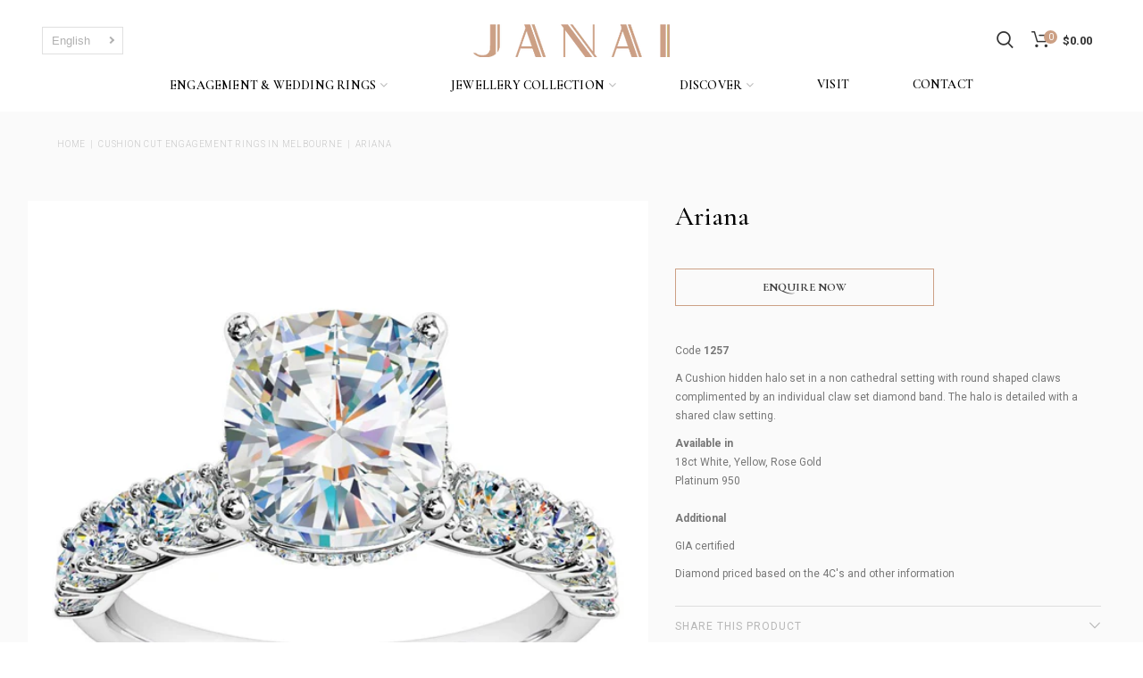

--- FILE ---
content_type: text/html; charset=utf-8
request_url: https://janai.com.au/collections/cushion-cut-engagement-rings/products/ariana-cushion-pave
body_size: 28850
content:
<!doctype html>
<!--[if IE 8]><html class="no-js lt-ie9" lang="en"> <![endif]-->
<!--[if IE 9 ]><html class="ie9 no-js"> <![endif]-->
<!--[if (gt IE 9)|!(IE)]><!--> <html class="no-js"> <!--<![endif]-->
<head> 

<!-- Google tag (gtag.js) -->
<script async src="https://www.googletagmanager.com/gtag/js?id=G-LPT5G9HYH2"></script>
<script>
  window.dataLayer = window.dataLayer || [];
  function gtag(){dataLayer.push(arguments);}
  gtag('js', new Date());

  gtag('config', 'G-LPT5G9HYH2');
</script>

<!-- Google tag (gtag.js) -->
<script async src="https://www.googletagmanager.com/gtag/js?id=AW-11039399366">
</script>
<script>
  window.dataLayer = window.dataLayer || [];
  function gtag(){dataLayer.push(arguments);}
  gtag('js', new Date());

  gtag('config', 'AW-11039399366');
</script>


  <meta name="google-site-verification" content="xsKuQupp3b-KMHRTHQxf2-1KdSo1azSDJ84K-fgk8qg" />
<meta name="google-site-verification" content="yIDiMt6fJOCE5VcgGbj7WR4A4Wi5td0maiN6F2mVLiY" />  


  

  
  <!-- Basic page needs ================================================== -->
  <meta charset="utf-8">  
  <meta http-equiv="Content-Type" content="text/html; charset=utf-8"> 
  <link rel="shortcut icon" href="//janai.com.au/cdn/shop/t/7/assets/favicon.ico?v=138441330757610068991634961018" type="image/png" /> 
  
  	<title>Ariana | Janai Jewellery | Engagement Rings Melbourne</title>
  

  
    <meta name="description" content="A GIA Certified Cushion hidden halo set in a non-cathedral setting with round-shaped claws complimented by an individual claw set diamond band. Engagement Rings Melbourne">
  


  <!-- Google Tag Manager -->
<script>(function(w,d,s,l,i){w[l]=w[l]||[];w[l].push({'gtm.start':
new Date().getTime(),event:'gtm.js'});var f=d.getElementsByTagName(s)[0],
j=d.createElement(s),dl=l!='dataLayer'?'&l='+l:'';j.async=true;j.src=
'https://www.googletagmanager.com/gtm.js?id='+i+dl;f.parentNode.insertBefore(j,f);
})(window,document,'script','dataLayer','GTM-WQP73QF');</script>
<!-- End Google Tag Manager -->
  
<script type='application/ld+json'> 
{
  "@context": "https://www.schema.org",
  "@type": "JewelryStore",
  "name": "Janai Jewellery",
  "url": "https://janai.com.au/",
  "sameAs": [
    "https://www.facebook.com/Janaijewellery",
    "https://www.instagram.com/janaijewellery",
    "https://au.pinterest.com/janaijewellery",
    "https://www.tiktok.com/@janaijewellery"
  ],
  "logo": "https://cdn.shopify.com/s/files/1/0536/3086/1474/files/Janai_logo.jpg",
  "image": "https://cdn.shopify.com/s/files/1/0536/3086/1474/files/discover-cushion-shape-banner-compressed.jpg?v=1631162102",
  "description": "Janai Jewellery specialises in crafting bespoke diamond engagement rings in Melbourne. Specialising in custom-designed rings, our diamond specialists offer the ultimate personalised experience, creating breath-taking and one of a kind Engagement Rings.",
  "telephone": "+61-3-9662-1455",
  "priceRange": "$",
  "address": {
    "@type": "PostalAddress",
    "streetAddress": "259 Collins St",
    "addressLocality": "Melbourne",
    "addressRegion": "VIC",
    "postalCode": "3000",
    "addressCountry": "Australia"
  },
  "geo": {
    "@type": "GeoCoordinates",
    "latitude": "-37.815177",
    "longitude": "144.965410"
  },
  "hasMap": "https://maps.app.goo.gl/DuhNkyXt75nKwkck8",
  "openingHours": "Mo, Tu, We 10:00-17:30 Th 10:00-17:30 Fr 10:00-19:30 Sa 10:00-17:00",
  "contactPoint": {
    "@type": "ContactPoint",
    "telephone": "+61-3-9662-1455",
    "contactType": "customer service"
  }
}
</script>



</script>

<script type="application/ld+json">
{
  "@context": "https://schema.org",
  "@type": "BreadcrumbList",
  "itemListElement": [{
    "@type": "ListItem",
    "position": 1,
    "name": "Home",
    "item": "https://www.janai.com.au/"
  },{
    "@type": "ListItem",
    "position": 2,
    "name": "Engagement Rings",
    "item": "https://www.janai.com.au/collections/engagement-rings"
  },{
    "@type": "ListItem",
    "position": 3,
    "name": "Diamond Engagement Rings",
    "item": "https://www.janai.com.au/collections/diamond-engagement-rings"
  }]
}
</script>

  

  <!-- Helpers ================================================== -->
  <!-- /snippets/social-meta-tags.liquid -->


  <meta property="og:type" content="product">
  <meta property="og:title" content="Ariana">
  
  <meta property="og:image" content="http://janai.com.au/cdn/shop/products/ariana-white-gold-cushion-sides_grande.jpg?v=1631065078">
  <meta property="og:image:secure_url" content="https://janai.com.au/cdn/shop/products/ariana-white-gold-cushion-sides_grande.jpg?v=1631065078">
  
  <meta property="og:price:amount" content="0.00">
  <meta property="og:price:currency" content="AUD">


  <meta property="og:description" content="A GIA Certified Cushion hidden halo set in a non-cathedral setting with round-shaped claws complimented by an individual claw set diamond band. Engagement Rings Melbourne">

  <meta property="og:url" content="https://janai.com.au/products/ariana-cushion-pave">
  <meta property="og:site_name" content="Janai Jewellery">





<meta name="twitter:card" content="summary">

  <meta name="twitter:title" content="Ariana">
  <meta name="twitter:description" content="
Code 1257 
A Cushion hidden halo set in a non cathedral setting with round shaped claws complimented by an individual claw set diamond band. The halo is detailed with a shared claw setting. 
Available in18ct White, Yellow, Rose GoldPlatinum 950  Additional
GIA certified
Diamond priced based on the 4C&#39;s and other information">
  <meta name="twitter:image" content="https://janai.com.au/cdn/shop/products/ariana-white-gold-cushion-sides_medium.jpg?v=1631065078">
  <meta name="twitter:image:width" content="240">
  <meta name="twitter:image:height" content="240">


  <link rel="canonical" href="https://janai.com.au/products/ariana-cushion-pave"> 
  
  <meta name="viewport" content="width=device-width, initial-scale=1, minimum-scale=1, maximum-scale=1" />
  
  <meta name="theme-color" content="" />

  <!-- CSS ==================================================+ -->
  <link href="//janai.com.au/cdn/shop/t/7/assets/bootstrap.min.css?v=58221731202380851321634961018" rel="stylesheet" type="text/css" media="all" />
  <link href="//janai.com.au/cdn/shop/t/7/assets/woodmart.css?v=17988835539178055051634961019" rel="stylesheet" type="text/css" media="all" /> 
  <link href="//janai.com.au/cdn/shop/t/7/assets/font-awesome.min.css?v=113312282277748132781634961019" rel="stylesheet" type="text/css" media="all" /> 
  <link href="//janai.com.au/cdn/shop/t/7/assets/owl.carousel.min.css?v=145426782246919001381634961019" rel="stylesheet" type="text/css" media="all" /> 
  <link href="//janai.com.au/cdn/shop/t/7/assets/magnific-popup.css?v=90148344948437341381634961018" rel="stylesheet" type="text/css" media="all" /> 
  
  <link href="//janai.com.au/cdn/shop/t/7/assets/photoswipe.css?v=163803283482332198031634961018" rel="stylesheet" type="text/css" media="all" /> 
  <link href="//janai.com.au/cdn/shop/t/7/assets/slick.css?v=125232003112979732261634961018" rel="stylesheet" type="text/css" media="all" /> 
   
  <link href="//janai.com.au/cdn/shop/t/7/assets/animate.css?v=46562366335879635691634961018" rel="stylesheet" type="text/css" media="all" /> 

  <!-- DEV generated css file -->
  <link href="//janai.com.au/cdn/shop/t/7/assets/index.css?v=137832822663595557781652791940" rel="stylesheet" type="text/css" media="all" /> 

  <link href="https://cdnjs.cloudflare.com/ajax/libs/jquery-datetimepicker/2.5.20/jquery.datetimepicker.css" rel="stylesheet" type="text/css" media="all" />

  
  
  <!-- Header hook for plugins ================================================== -->
  <script>window.performance && window.performance.mark && window.performance.mark('shopify.content_for_header.start');</script><meta name="facebook-domain-verification" content="e9u0ghtkpf28u8aj61ktyow4tvdpp0">
<meta name="facebook-domain-verification" content="w8k5qflqglzgo6jqsxzn724pw49mwl">
<meta id="shopify-digital-wallet" name="shopify-digital-wallet" content="/53630861474/digital_wallets/dialog">
<meta name="shopify-checkout-api-token" content="96a9818ddf5b5f5f8eccae2977e96648">
<link rel="alternate" hreflang="x-default" href="https://janai.com.au/products/ariana-cushion-pave">
<link rel="alternate" hreflang="en" href="https://janai.com.au/products/ariana-cushion-pave">
<link rel="alternate" hreflang="zh-Hans" href="https://janai.com.au/zh/products/ariana-cushion-pave">
<link rel="alternate" hreflang="zh-Hans-AU" href="https://janai.com.au/zh/products/ariana-cushion-pave">
<link rel="alternate" hreflang="zh-Hans-HK" href="https://janai.com.au/zh/products/ariana-cushion-pave">
<link rel="alternate" type="application/json+oembed" href="https://janai.com.au/products/ariana-cushion-pave.oembed">
<script async="async" src="/checkouts/internal/preloads.js?locale=en-AU"></script>
<link rel="preconnect" href="https://shop.app" crossorigin="anonymous">
<script async="async" src="https://shop.app/checkouts/internal/preloads.js?locale=en-AU&shop_id=53630861474" crossorigin="anonymous"></script>
<script id="apple-pay-shop-capabilities" type="application/json">{"shopId":53630861474,"countryCode":"AU","currencyCode":"AUD","merchantCapabilities":["supports3DS"],"merchantId":"gid:\/\/shopify\/Shop\/53630861474","merchantName":"Janai Jewellery","requiredBillingContactFields":["postalAddress","email"],"requiredShippingContactFields":["postalAddress","email"],"shippingType":"shipping","supportedNetworks":["visa","masterCard","amex","jcb"],"total":{"type":"pending","label":"Janai Jewellery","amount":"1.00"},"shopifyPaymentsEnabled":true,"supportsSubscriptions":true}</script>
<script id="shopify-features" type="application/json">{"accessToken":"96a9818ddf5b5f5f8eccae2977e96648","betas":["rich-media-storefront-analytics"],"domain":"janai.com.au","predictiveSearch":true,"shopId":53630861474,"locale":"en"}</script>
<script>var Shopify = Shopify || {};
Shopify.shop = "janaijewellery.myshopify.com";
Shopify.locale = "en";
Shopify.currency = {"active":"AUD","rate":"1.0"};
Shopify.country = "AU";
Shopify.theme = {"name":"Janai Live","id":127366725794,"schema_name":"Woodmart","schema_version":"1.4","theme_store_id":null,"role":"main"};
Shopify.theme.handle = "null";
Shopify.theme.style = {"id":null,"handle":null};
Shopify.cdnHost = "janai.com.au/cdn";
Shopify.routes = Shopify.routes || {};
Shopify.routes.root = "/";</script>
<script type="module">!function(o){(o.Shopify=o.Shopify||{}).modules=!0}(window);</script>
<script>!function(o){function n(){var o=[];function n(){o.push(Array.prototype.slice.apply(arguments))}return n.q=o,n}var t=o.Shopify=o.Shopify||{};t.loadFeatures=n(),t.autoloadFeatures=n()}(window);</script>
<script>
  window.ShopifyPay = window.ShopifyPay || {};
  window.ShopifyPay.apiHost = "shop.app\/pay";
  window.ShopifyPay.redirectState = null;
</script>
<script id="shop-js-analytics" type="application/json">{"pageType":"product"}</script>
<script defer="defer" async type="module" src="//janai.com.au/cdn/shopifycloud/shop-js/modules/v2/client.init-shop-cart-sync_BApSsMSl.en.esm.js"></script>
<script defer="defer" async type="module" src="//janai.com.au/cdn/shopifycloud/shop-js/modules/v2/chunk.common_CBoos6YZ.esm.js"></script>
<script type="module">
  await import("//janai.com.au/cdn/shopifycloud/shop-js/modules/v2/client.init-shop-cart-sync_BApSsMSl.en.esm.js");
await import("//janai.com.au/cdn/shopifycloud/shop-js/modules/v2/chunk.common_CBoos6YZ.esm.js");

  window.Shopify.SignInWithShop?.initShopCartSync?.({"fedCMEnabled":true,"windoidEnabled":true});

</script>
<script>
  window.Shopify = window.Shopify || {};
  if (!window.Shopify.featureAssets) window.Shopify.featureAssets = {};
  window.Shopify.featureAssets['shop-js'] = {"shop-cart-sync":["modules/v2/client.shop-cart-sync_DJczDl9f.en.esm.js","modules/v2/chunk.common_CBoos6YZ.esm.js"],"init-fed-cm":["modules/v2/client.init-fed-cm_BzwGC0Wi.en.esm.js","modules/v2/chunk.common_CBoos6YZ.esm.js"],"init-windoid":["modules/v2/client.init-windoid_BS26ThXS.en.esm.js","modules/v2/chunk.common_CBoos6YZ.esm.js"],"init-shop-email-lookup-coordinator":["modules/v2/client.init-shop-email-lookup-coordinator_DFwWcvrS.en.esm.js","modules/v2/chunk.common_CBoos6YZ.esm.js"],"shop-cash-offers":["modules/v2/client.shop-cash-offers_DthCPNIO.en.esm.js","modules/v2/chunk.common_CBoos6YZ.esm.js","modules/v2/chunk.modal_Bu1hFZFC.esm.js"],"shop-button":["modules/v2/client.shop-button_D_JX508o.en.esm.js","modules/v2/chunk.common_CBoos6YZ.esm.js"],"shop-toast-manager":["modules/v2/client.shop-toast-manager_tEhgP2F9.en.esm.js","modules/v2/chunk.common_CBoos6YZ.esm.js"],"avatar":["modules/v2/client.avatar_BTnouDA3.en.esm.js"],"pay-button":["modules/v2/client.pay-button_BuNmcIr_.en.esm.js","modules/v2/chunk.common_CBoos6YZ.esm.js"],"init-shop-cart-sync":["modules/v2/client.init-shop-cart-sync_BApSsMSl.en.esm.js","modules/v2/chunk.common_CBoos6YZ.esm.js"],"shop-login-button":["modules/v2/client.shop-login-button_DwLgFT0K.en.esm.js","modules/v2/chunk.common_CBoos6YZ.esm.js","modules/v2/chunk.modal_Bu1hFZFC.esm.js"],"init-customer-accounts-sign-up":["modules/v2/client.init-customer-accounts-sign-up_TlVCiykN.en.esm.js","modules/v2/client.shop-login-button_DwLgFT0K.en.esm.js","modules/v2/chunk.common_CBoos6YZ.esm.js","modules/v2/chunk.modal_Bu1hFZFC.esm.js"],"init-shop-for-new-customer-accounts":["modules/v2/client.init-shop-for-new-customer-accounts_DrjXSI53.en.esm.js","modules/v2/client.shop-login-button_DwLgFT0K.en.esm.js","modules/v2/chunk.common_CBoos6YZ.esm.js","modules/v2/chunk.modal_Bu1hFZFC.esm.js"],"init-customer-accounts":["modules/v2/client.init-customer-accounts_C0Oh2ljF.en.esm.js","modules/v2/client.shop-login-button_DwLgFT0K.en.esm.js","modules/v2/chunk.common_CBoos6YZ.esm.js","modules/v2/chunk.modal_Bu1hFZFC.esm.js"],"shop-follow-button":["modules/v2/client.shop-follow-button_C5D3XtBb.en.esm.js","modules/v2/chunk.common_CBoos6YZ.esm.js","modules/v2/chunk.modal_Bu1hFZFC.esm.js"],"checkout-modal":["modules/v2/client.checkout-modal_8TC_1FUY.en.esm.js","modules/v2/chunk.common_CBoos6YZ.esm.js","modules/v2/chunk.modal_Bu1hFZFC.esm.js"],"lead-capture":["modules/v2/client.lead-capture_D-pmUjp9.en.esm.js","modules/v2/chunk.common_CBoos6YZ.esm.js","modules/v2/chunk.modal_Bu1hFZFC.esm.js"],"shop-login":["modules/v2/client.shop-login_BmtnoEUo.en.esm.js","modules/v2/chunk.common_CBoos6YZ.esm.js","modules/v2/chunk.modal_Bu1hFZFC.esm.js"],"payment-terms":["modules/v2/client.payment-terms_BHOWV7U_.en.esm.js","modules/v2/chunk.common_CBoos6YZ.esm.js","modules/v2/chunk.modal_Bu1hFZFC.esm.js"]};
</script>
<script>(function() {
  var isLoaded = false;
  function asyncLoad() {
    if (isLoaded) return;
    isLoaded = true;
    var urls = ["https:\/\/chimpstatic.com\/mcjs-connected\/js\/users\/1ca0ddbb11d5f2e8935969135\/4c9c0b4eba1b3279ad97248fa.js?shop=janaijewellery.myshopify.com","https:\/\/cdn.langshop.app\/buckets\/app\/libs\/storefront\/sdk.js?proxy_prefix=\/apps\/langshop\u0026source=sct\u0026shop=janaijewellery.myshopify.com","https:\/\/cdn.nfcube.com\/instafeed-48b81d02ace4ea5ad6200f0da3349ea6.js?shop=janaijewellery.myshopify.com"];
    for (var i = 0; i < urls.length; i++) {
      var s = document.createElement('script');
      s.type = 'text/javascript';
      s.async = true;
      s.src = urls[i];
      var x = document.getElementsByTagName('script')[0];
      x.parentNode.insertBefore(s, x);
    }
  };
  if(window.attachEvent) {
    window.attachEvent('onload', asyncLoad);
  } else {
    window.addEventListener('load', asyncLoad, false);
  }
})();</script>
<script id="__st">var __st={"a":53630861474,"offset":39600,"reqid":"c65fd5fa-b0a2-44d9-9d03-6989a5e0564f-1768928800","pageurl":"janai.com.au\/collections\/cushion-cut-engagement-rings\/products\/ariana-cushion-pave","u":"88856e99b35e","p":"product","rtyp":"product","rid":6790032588962};</script>
<script>window.ShopifyPaypalV4VisibilityTracking = true;</script>
<script id="captcha-bootstrap">!function(){'use strict';const t='contact',e='account',n='new_comment',o=[[t,t],['blogs',n],['comments',n],[t,'customer']],c=[[e,'customer_login'],[e,'guest_login'],[e,'recover_customer_password'],[e,'create_customer']],r=t=>t.map((([t,e])=>`form[action*='/${t}']:not([data-nocaptcha='true']) input[name='form_type'][value='${e}']`)).join(','),a=t=>()=>t?[...document.querySelectorAll(t)].map((t=>t.form)):[];function s(){const t=[...o],e=r(t);return a(e)}const i='password',u='form_key',d=['recaptcha-v3-token','g-recaptcha-response','h-captcha-response',i],f=()=>{try{return window.sessionStorage}catch{return}},m='__shopify_v',_=t=>t.elements[u];function p(t,e,n=!1){try{const o=window.sessionStorage,c=JSON.parse(o.getItem(e)),{data:r}=function(t){const{data:e,action:n}=t;return t[m]||n?{data:e,action:n}:{data:t,action:n}}(c);for(const[e,n]of Object.entries(r))t.elements[e]&&(t.elements[e].value=n);n&&o.removeItem(e)}catch(o){console.error('form repopulation failed',{error:o})}}const l='form_type',E='cptcha';function T(t){t.dataset[E]=!0}const w=window,h=w.document,L='Shopify',v='ce_forms',y='captcha';let A=!1;((t,e)=>{const n=(g='f06e6c50-85a8-45c8-87d0-21a2b65856fe',I='https://cdn.shopify.com/shopifycloud/storefront-forms-hcaptcha/ce_storefront_forms_captcha_hcaptcha.v1.5.2.iife.js',D={infoText:'Protected by hCaptcha',privacyText:'Privacy',termsText:'Terms'},(t,e,n)=>{const o=w[L][v],c=o.bindForm;if(c)return c(t,g,e,D).then(n);var r;o.q.push([[t,g,e,D],n]),r=I,A||(h.body.append(Object.assign(h.createElement('script'),{id:'captcha-provider',async:!0,src:r})),A=!0)});var g,I,D;w[L]=w[L]||{},w[L][v]=w[L][v]||{},w[L][v].q=[],w[L][y]=w[L][y]||{},w[L][y].protect=function(t,e){n(t,void 0,e),T(t)},Object.freeze(w[L][y]),function(t,e,n,w,h,L){const[v,y,A,g]=function(t,e,n){const i=e?o:[],u=t?c:[],d=[...i,...u],f=r(d),m=r(i),_=r(d.filter((([t,e])=>n.includes(e))));return[a(f),a(m),a(_),s()]}(w,h,L),I=t=>{const e=t.target;return e instanceof HTMLFormElement?e:e&&e.form},D=t=>v().includes(t);t.addEventListener('submit',(t=>{const e=I(t);if(!e)return;const n=D(e)&&!e.dataset.hcaptchaBound&&!e.dataset.recaptchaBound,o=_(e),c=g().includes(e)&&(!o||!o.value);(n||c)&&t.preventDefault(),c&&!n&&(function(t){try{if(!f())return;!function(t){const e=f();if(!e)return;const n=_(t);if(!n)return;const o=n.value;o&&e.removeItem(o)}(t);const e=Array.from(Array(32),(()=>Math.random().toString(36)[2])).join('');!function(t,e){_(t)||t.append(Object.assign(document.createElement('input'),{type:'hidden',name:u})),t.elements[u].value=e}(t,e),function(t,e){const n=f();if(!n)return;const o=[...t.querySelectorAll(`input[type='${i}']`)].map((({name:t})=>t)),c=[...d,...o],r={};for(const[a,s]of new FormData(t).entries())c.includes(a)||(r[a]=s);n.setItem(e,JSON.stringify({[m]:1,action:t.action,data:r}))}(t,e)}catch(e){console.error('failed to persist form',e)}}(e),e.submit())}));const S=(t,e)=>{t&&!t.dataset[E]&&(n(t,e.some((e=>e===t))),T(t))};for(const o of['focusin','change'])t.addEventListener(o,(t=>{const e=I(t);D(e)&&S(e,y())}));const B=e.get('form_key'),M=e.get(l),P=B&&M;t.addEventListener('DOMContentLoaded',(()=>{const t=y();if(P)for(const e of t)e.elements[l].value===M&&p(e,B);[...new Set([...A(),...v().filter((t=>'true'===t.dataset.shopifyCaptcha))])].forEach((e=>S(e,t)))}))}(h,new URLSearchParams(w.location.search),n,t,e,['guest_login'])})(!0,!0)}();</script>
<script integrity="sha256-4kQ18oKyAcykRKYeNunJcIwy7WH5gtpwJnB7kiuLZ1E=" data-source-attribution="shopify.loadfeatures" defer="defer" src="//janai.com.au/cdn/shopifycloud/storefront/assets/storefront/load_feature-a0a9edcb.js" crossorigin="anonymous"></script>
<script crossorigin="anonymous" defer="defer" src="//janai.com.au/cdn/shopifycloud/storefront/assets/shopify_pay/storefront-65b4c6d7.js?v=20250812"></script>
<script data-source-attribution="shopify.dynamic_checkout.dynamic.init">var Shopify=Shopify||{};Shopify.PaymentButton=Shopify.PaymentButton||{isStorefrontPortableWallets:!0,init:function(){window.Shopify.PaymentButton.init=function(){};var t=document.createElement("script");t.src="https://janai.com.au/cdn/shopifycloud/portable-wallets/latest/portable-wallets.en.js",t.type="module",document.head.appendChild(t)}};
</script>
<script data-source-attribution="shopify.dynamic_checkout.buyer_consent">
  function portableWalletsHideBuyerConsent(e){var t=document.getElementById("shopify-buyer-consent"),n=document.getElementById("shopify-subscription-policy-button");t&&n&&(t.classList.add("hidden"),t.setAttribute("aria-hidden","true"),n.removeEventListener("click",e))}function portableWalletsShowBuyerConsent(e){var t=document.getElementById("shopify-buyer-consent"),n=document.getElementById("shopify-subscription-policy-button");t&&n&&(t.classList.remove("hidden"),t.removeAttribute("aria-hidden"),n.addEventListener("click",e))}window.Shopify?.PaymentButton&&(window.Shopify.PaymentButton.hideBuyerConsent=portableWalletsHideBuyerConsent,window.Shopify.PaymentButton.showBuyerConsent=portableWalletsShowBuyerConsent);
</script>
<script data-source-attribution="shopify.dynamic_checkout.cart.bootstrap">document.addEventListener("DOMContentLoaded",(function(){function t(){return document.querySelector("shopify-accelerated-checkout-cart, shopify-accelerated-checkout")}if(t())Shopify.PaymentButton.init();else{new MutationObserver((function(e,n){t()&&(Shopify.PaymentButton.init(),n.disconnect())})).observe(document.body,{childList:!0,subtree:!0})}}));
</script>
<link id="shopify-accelerated-checkout-styles" rel="stylesheet" media="screen" href="https://janai.com.au/cdn/shopifycloud/portable-wallets/latest/accelerated-checkout-backwards-compat.css" crossorigin="anonymous">
<style id="shopify-accelerated-checkout-cart">
        #shopify-buyer-consent {
  margin-top: 1em;
  display: inline-block;
  width: 100%;
}

#shopify-buyer-consent.hidden {
  display: none;
}

#shopify-subscription-policy-button {
  background: none;
  border: none;
  padding: 0;
  text-decoration: underline;
  font-size: inherit;
  cursor: pointer;
}

#shopify-subscription-policy-button::before {
  box-shadow: none;
}

      </style>

<script>window.performance && window.performance.mark && window.performance.mark('shopify.content_for_header.end');</script>
  <!-- /snippets/oldIE-js.liquid -->


<!--[if lt IE 9]>
<script src="//cdnjs.cloudflare.com/ajax/libs/html5shiv/3.7.2/html5shiv.min.js" type="text/javascript"></script>
<script src="//janai.com.au/cdn/shop/t/7/assets/respond.min.js?v=52248677837542619231634961017" type="text/javascript"></script>
<link href="//janai.com.au/cdn/shop/t/7/assets/respond-proxy.html" id="respond-proxy" rel="respond-proxy" />
<link href="//janai.com.au/search?q=ddf16f166a53e7440a9a145ca4a3fdde" id="respond-redirect" rel="respond-redirect" />
<script src="//janai.com.au/search?q=ddf16f166a53e7440a9a145ca4a3fdde" type="text/javascript"></script>
<![endif]-->


 
  <script
  src="https://code.jquery.com/jquery-3.5.1.min.js"
  integrity="sha256-9/aliU8dGd2tb6OSsuzixeV4y/faTqgFtohetphbbj0="
  crossorigin="anonymous"></script>
  <script src="//janai.com.au/cdn/shop/t/7/assets/vendor.js?v=34825722991555620351635946835" type="text/javascript"></script>
  <script src="//janai.com.au/cdn/shop/t/7/assets/bootstrap.min.js?v=135618559580299884151634961018" type="text/javascript"></script> 
  
  
  <script type="text/javascript">
    var productsObj = {}; 
    var swatch_color_type = 1; 
    var product_swatch_size = 'size-small';
    var asset_url = '//janai.com.au/cdn/shop/t/7/assets//?v=13345';
    var money_format = '<span class="money">${{amount}}</span>';
    var multi_language = false;
    var OSName="Unknown OS";
    if (navigator.appVersion.indexOf("Win")!=-1) OSName="Windows";
    if (navigator.appVersion.indexOf("Mac")!=-1) OSName="Mac OS X";
    if (navigator.appVersion.indexOf("X11")!=-1) OSName="UNIX";
    if (navigator.appVersion.indexOf("Linux")!=-1) OSName="Linux";
    $('html').addClass('platform-'+OSName);
  </script> 
  <style>
    
    .single-product-content .product-options .selector-wrapper {
      display: none;
    }
     
    .template-index .main-page-wrapper {
    background-color: #f4f4f4;
}
.slideshow-section .content_slideshow h5 {
    font-weight: 400;
    text-transform: inherit;
    margin-bottom: 10px;
    font-family: Lora;
}
.slideshow-section .content_slideshow h4 {
    font-weight: 400;
    margin-bottom: 8px;
}
.slideshow-section .content_slideshow p.content1 {
    font-weight: 400;
    font-family: Lora;
    margin-bottom: 17px;
}
@media(min-width: 1024px){
.slideshow-section .content_slideshow h5 {
    font-size: 22px;
    line-height: 20px;
}
.slideshow-section .content_slideshow h4 {
    font-size: 54px;
    line-height: 60px;
    font-weight: 400; 
}
.slideshow-section .content_slideshow p.content1 {
    font-size: 14px;
    line-height: 24px; 
}
}
@media(max-width:767px){
.slideshow-section .slideshow .item {
height: 370px;
}
}
    
  </style>  
<!-- BEGIN app block: shopify://apps/gp-json-ld-schema/blocks/gropulse-rich-snippets/067179e8-363f-48e1-8ee4-5891cda502fa -->

























<!-- END app block --><link href="https://monorail-edge.shopifysvc.com" rel="dns-prefetch">
<script>(function(){if ("sendBeacon" in navigator && "performance" in window) {try {var session_token_from_headers = performance.getEntriesByType('navigation')[0].serverTiming.find(x => x.name == '_s').description;} catch {var session_token_from_headers = undefined;}var session_cookie_matches = document.cookie.match(/_shopify_s=([^;]*)/);var session_token_from_cookie = session_cookie_matches && session_cookie_matches.length === 2 ? session_cookie_matches[1] : "";var session_token = session_token_from_headers || session_token_from_cookie || "";function handle_abandonment_event(e) {var entries = performance.getEntries().filter(function(entry) {return /monorail-edge.shopifysvc.com/.test(entry.name);});if (!window.abandonment_tracked && entries.length === 0) {window.abandonment_tracked = true;var currentMs = Date.now();var navigation_start = performance.timing.navigationStart;var payload = {shop_id: 53630861474,url: window.location.href,navigation_start,duration: currentMs - navigation_start,session_token,page_type: "product"};window.navigator.sendBeacon("https://monorail-edge.shopifysvc.com/v1/produce", JSON.stringify({schema_id: "online_store_buyer_site_abandonment/1.1",payload: payload,metadata: {event_created_at_ms: currentMs,event_sent_at_ms: currentMs}}));}}window.addEventListener('pagehide', handle_abandonment_event);}}());</script>
<script id="web-pixels-manager-setup">(function e(e,d,r,n,o){if(void 0===o&&(o={}),!Boolean(null===(a=null===(i=window.Shopify)||void 0===i?void 0:i.analytics)||void 0===a?void 0:a.replayQueue)){var i,a;window.Shopify=window.Shopify||{};var t=window.Shopify;t.analytics=t.analytics||{};var s=t.analytics;s.replayQueue=[],s.publish=function(e,d,r){return s.replayQueue.push([e,d,r]),!0};try{self.performance.mark("wpm:start")}catch(e){}var l=function(){var e={modern:/Edge?\/(1{2}[4-9]|1[2-9]\d|[2-9]\d{2}|\d{4,})\.\d+(\.\d+|)|Firefox\/(1{2}[4-9]|1[2-9]\d|[2-9]\d{2}|\d{4,})\.\d+(\.\d+|)|Chrom(ium|e)\/(9{2}|\d{3,})\.\d+(\.\d+|)|(Maci|X1{2}).+ Version\/(15\.\d+|(1[6-9]|[2-9]\d|\d{3,})\.\d+)([,.]\d+|)( \(\w+\)|)( Mobile\/\w+|) Safari\/|Chrome.+OPR\/(9{2}|\d{3,})\.\d+\.\d+|(CPU[ +]OS|iPhone[ +]OS|CPU[ +]iPhone|CPU IPhone OS|CPU iPad OS)[ +]+(15[._]\d+|(1[6-9]|[2-9]\d|\d{3,})[._]\d+)([._]\d+|)|Android:?[ /-](13[3-9]|1[4-9]\d|[2-9]\d{2}|\d{4,})(\.\d+|)(\.\d+|)|Android.+Firefox\/(13[5-9]|1[4-9]\d|[2-9]\d{2}|\d{4,})\.\d+(\.\d+|)|Android.+Chrom(ium|e)\/(13[3-9]|1[4-9]\d|[2-9]\d{2}|\d{4,})\.\d+(\.\d+|)|SamsungBrowser\/([2-9]\d|\d{3,})\.\d+/,legacy:/Edge?\/(1[6-9]|[2-9]\d|\d{3,})\.\d+(\.\d+|)|Firefox\/(5[4-9]|[6-9]\d|\d{3,})\.\d+(\.\d+|)|Chrom(ium|e)\/(5[1-9]|[6-9]\d|\d{3,})\.\d+(\.\d+|)([\d.]+$|.*Safari\/(?![\d.]+ Edge\/[\d.]+$))|(Maci|X1{2}).+ Version\/(10\.\d+|(1[1-9]|[2-9]\d|\d{3,})\.\d+)([,.]\d+|)( \(\w+\)|)( Mobile\/\w+|) Safari\/|Chrome.+OPR\/(3[89]|[4-9]\d|\d{3,})\.\d+\.\d+|(CPU[ +]OS|iPhone[ +]OS|CPU[ +]iPhone|CPU IPhone OS|CPU iPad OS)[ +]+(10[._]\d+|(1[1-9]|[2-9]\d|\d{3,})[._]\d+)([._]\d+|)|Android:?[ /-](13[3-9]|1[4-9]\d|[2-9]\d{2}|\d{4,})(\.\d+|)(\.\d+|)|Mobile Safari.+OPR\/([89]\d|\d{3,})\.\d+\.\d+|Android.+Firefox\/(13[5-9]|1[4-9]\d|[2-9]\d{2}|\d{4,})\.\d+(\.\d+|)|Android.+Chrom(ium|e)\/(13[3-9]|1[4-9]\d|[2-9]\d{2}|\d{4,})\.\d+(\.\d+|)|Android.+(UC? ?Browser|UCWEB|U3)[ /]?(15\.([5-9]|\d{2,})|(1[6-9]|[2-9]\d|\d{3,})\.\d+)\.\d+|SamsungBrowser\/(5\.\d+|([6-9]|\d{2,})\.\d+)|Android.+MQ{2}Browser\/(14(\.(9|\d{2,})|)|(1[5-9]|[2-9]\d|\d{3,})(\.\d+|))(\.\d+|)|K[Aa][Ii]OS\/(3\.\d+|([4-9]|\d{2,})\.\d+)(\.\d+|)/},d=e.modern,r=e.legacy,n=navigator.userAgent;return n.match(d)?"modern":n.match(r)?"legacy":"unknown"}(),u="modern"===l?"modern":"legacy",c=(null!=n?n:{modern:"",legacy:""})[u],f=function(e){return[e.baseUrl,"/wpm","/b",e.hashVersion,"modern"===e.buildTarget?"m":"l",".js"].join("")}({baseUrl:d,hashVersion:r,buildTarget:u}),m=function(e){var d=e.version,r=e.bundleTarget,n=e.surface,o=e.pageUrl,i=e.monorailEndpoint;return{emit:function(e){var a=e.status,t=e.errorMsg,s=(new Date).getTime(),l=JSON.stringify({metadata:{event_sent_at_ms:s},events:[{schema_id:"web_pixels_manager_load/3.1",payload:{version:d,bundle_target:r,page_url:o,status:a,surface:n,error_msg:t},metadata:{event_created_at_ms:s}}]});if(!i)return console&&console.warn&&console.warn("[Web Pixels Manager] No Monorail endpoint provided, skipping logging."),!1;try{return self.navigator.sendBeacon.bind(self.navigator)(i,l)}catch(e){}var u=new XMLHttpRequest;try{return u.open("POST",i,!0),u.setRequestHeader("Content-Type","text/plain"),u.send(l),!0}catch(e){return console&&console.warn&&console.warn("[Web Pixels Manager] Got an unhandled error while logging to Monorail."),!1}}}}({version:r,bundleTarget:l,surface:e.surface,pageUrl:self.location.href,monorailEndpoint:e.monorailEndpoint});try{o.browserTarget=l,function(e){var d=e.src,r=e.async,n=void 0===r||r,o=e.onload,i=e.onerror,a=e.sri,t=e.scriptDataAttributes,s=void 0===t?{}:t,l=document.createElement("script"),u=document.querySelector("head"),c=document.querySelector("body");if(l.async=n,l.src=d,a&&(l.integrity=a,l.crossOrigin="anonymous"),s)for(var f in s)if(Object.prototype.hasOwnProperty.call(s,f))try{l.dataset[f]=s[f]}catch(e){}if(o&&l.addEventListener("load",o),i&&l.addEventListener("error",i),u)u.appendChild(l);else{if(!c)throw new Error("Did not find a head or body element to append the script");c.appendChild(l)}}({src:f,async:!0,onload:function(){if(!function(){var e,d;return Boolean(null===(d=null===(e=window.Shopify)||void 0===e?void 0:e.analytics)||void 0===d?void 0:d.initialized)}()){var d=window.webPixelsManager.init(e)||void 0;if(d){var r=window.Shopify.analytics;r.replayQueue.forEach((function(e){var r=e[0],n=e[1],o=e[2];d.publishCustomEvent(r,n,o)})),r.replayQueue=[],r.publish=d.publishCustomEvent,r.visitor=d.visitor,r.initialized=!0}}},onerror:function(){return m.emit({status:"failed",errorMsg:"".concat(f," has failed to load")})},sri:function(e){var d=/^sha384-[A-Za-z0-9+/=]+$/;return"string"==typeof e&&d.test(e)}(c)?c:"",scriptDataAttributes:o}),m.emit({status:"loading"})}catch(e){m.emit({status:"failed",errorMsg:(null==e?void 0:e.message)||"Unknown error"})}}})({shopId: 53630861474,storefrontBaseUrl: "https://janai.com.au",extensionsBaseUrl: "https://extensions.shopifycdn.com/cdn/shopifycloud/web-pixels-manager",monorailEndpoint: "https://monorail-edge.shopifysvc.com/unstable/produce_batch",surface: "storefront-renderer",enabledBetaFlags: ["2dca8a86"],webPixelsConfigList: [{"id":"863240354","configuration":"{\"tagID\":\"2613902172000\"}","eventPayloadVersion":"v1","runtimeContext":"STRICT","scriptVersion":"18031546ee651571ed29edbe71a3550b","type":"APP","apiClientId":3009811,"privacyPurposes":["ANALYTICS","MARKETING","SALE_OF_DATA"],"dataSharingAdjustments":{"protectedCustomerApprovalScopes":["read_customer_address","read_customer_email","read_customer_name","read_customer_personal_data","read_customer_phone"]}},{"id":"500007074","configuration":"{\"config\":\"{\\\"pixel_id\\\":\\\"G-LPT5G9HYH2\\\",\\\"gtag_events\\\":[{\\\"type\\\":\\\"purchase\\\",\\\"action_label\\\":\\\"G-LPT5G9HYH2\\\"},{\\\"type\\\":\\\"page_view\\\",\\\"action_label\\\":\\\"G-LPT5G9HYH2\\\"},{\\\"type\\\":\\\"view_item\\\",\\\"action_label\\\":\\\"G-LPT5G9HYH2\\\"},{\\\"type\\\":\\\"search\\\",\\\"action_label\\\":\\\"G-LPT5G9HYH2\\\"},{\\\"type\\\":\\\"add_to_cart\\\",\\\"action_label\\\":\\\"G-LPT5G9HYH2\\\"},{\\\"type\\\":\\\"begin_checkout\\\",\\\"action_label\\\":\\\"G-LPT5G9HYH2\\\"},{\\\"type\\\":\\\"add_payment_info\\\",\\\"action_label\\\":\\\"G-LPT5G9HYH2\\\"}],\\\"enable_monitoring_mode\\\":false}\"}","eventPayloadVersion":"v1","runtimeContext":"OPEN","scriptVersion":"b2a88bafab3e21179ed38636efcd8a93","type":"APP","apiClientId":1780363,"privacyPurposes":[],"dataSharingAdjustments":{"protectedCustomerApprovalScopes":["read_customer_address","read_customer_email","read_customer_name","read_customer_personal_data","read_customer_phone"]}},{"id":"209125538","configuration":"{\"pixel_id\":\"165960737574173\",\"pixel_type\":\"facebook_pixel\",\"metaapp_system_user_token\":\"-\"}","eventPayloadVersion":"v1","runtimeContext":"OPEN","scriptVersion":"ca16bc87fe92b6042fbaa3acc2fbdaa6","type":"APP","apiClientId":2329312,"privacyPurposes":["ANALYTICS","MARKETING","SALE_OF_DATA"],"dataSharingAdjustments":{"protectedCustomerApprovalScopes":["read_customer_address","read_customer_email","read_customer_name","read_customer_personal_data","read_customer_phone"]}},{"id":"shopify-app-pixel","configuration":"{}","eventPayloadVersion":"v1","runtimeContext":"STRICT","scriptVersion":"0450","apiClientId":"shopify-pixel","type":"APP","privacyPurposes":["ANALYTICS","MARKETING"]},{"id":"shopify-custom-pixel","eventPayloadVersion":"v1","runtimeContext":"LAX","scriptVersion":"0450","apiClientId":"shopify-pixel","type":"CUSTOM","privacyPurposes":["ANALYTICS","MARKETING"]}],isMerchantRequest: false,initData: {"shop":{"name":"Janai Jewellery","paymentSettings":{"currencyCode":"AUD"},"myshopifyDomain":"janaijewellery.myshopify.com","countryCode":"AU","storefrontUrl":"https:\/\/janai.com.au"},"customer":null,"cart":null,"checkout":null,"productVariants":[{"price":{"amount":0.0,"currencyCode":"AUD"},"product":{"title":"Ariana","vendor":"Janai Jewellery","id":"6790032588962","untranslatedTitle":"Ariana","url":"\/products\/ariana-cushion-pave","type":"Engagement Rings"},"id":"40007470907554","image":{"src":"\/\/janai.com.au\/cdn\/shop\/products\/ariana-white-gold-cushion-sides.jpg?v=1631065078"},"sku":"","title":"Default Title","untranslatedTitle":"Default Title"}],"purchasingCompany":null},},"https://janai.com.au/cdn","fcfee988w5aeb613cpc8e4bc33m6693e112",{"modern":"","legacy":""},{"shopId":"53630861474","storefrontBaseUrl":"https:\/\/janai.com.au","extensionBaseUrl":"https:\/\/extensions.shopifycdn.com\/cdn\/shopifycloud\/web-pixels-manager","surface":"storefront-renderer","enabledBetaFlags":"[\"2dca8a86\"]","isMerchantRequest":"false","hashVersion":"fcfee988w5aeb613cpc8e4bc33m6693e112","publish":"custom","events":"[[\"page_viewed\",{}],[\"product_viewed\",{\"productVariant\":{\"price\":{\"amount\":0.0,\"currencyCode\":\"AUD\"},\"product\":{\"title\":\"Ariana\",\"vendor\":\"Janai Jewellery\",\"id\":\"6790032588962\",\"untranslatedTitle\":\"Ariana\",\"url\":\"\/products\/ariana-cushion-pave\",\"type\":\"Engagement Rings\"},\"id\":\"40007470907554\",\"image\":{\"src\":\"\/\/janai.com.au\/cdn\/shop\/products\/ariana-white-gold-cushion-sides.jpg?v=1631065078\"},\"sku\":\"\",\"title\":\"Default Title\",\"untranslatedTitle\":\"Default Title\"}}]]"});</script><script>
  window.ShopifyAnalytics = window.ShopifyAnalytics || {};
  window.ShopifyAnalytics.meta = window.ShopifyAnalytics.meta || {};
  window.ShopifyAnalytics.meta.currency = 'AUD';
  var meta = {"product":{"id":6790032588962,"gid":"gid:\/\/shopify\/Product\/6790032588962","vendor":"Janai Jewellery","type":"Engagement Rings","handle":"ariana-cushion-pave","variants":[{"id":40007470907554,"price":0,"name":"Ariana","public_title":null,"sku":""}],"remote":false},"page":{"pageType":"product","resourceType":"product","resourceId":6790032588962,"requestId":"c65fd5fa-b0a2-44d9-9d03-6989a5e0564f-1768928800"}};
  for (var attr in meta) {
    window.ShopifyAnalytics.meta[attr] = meta[attr];
  }
</script>
<script class="analytics">
  (function () {
    var customDocumentWrite = function(content) {
      var jquery = null;

      if (window.jQuery) {
        jquery = window.jQuery;
      } else if (window.Checkout && window.Checkout.$) {
        jquery = window.Checkout.$;
      }

      if (jquery) {
        jquery('body').append(content);
      }
    };

    var hasLoggedConversion = function(token) {
      if (token) {
        return document.cookie.indexOf('loggedConversion=' + token) !== -1;
      }
      return false;
    }

    var setCookieIfConversion = function(token) {
      if (token) {
        var twoMonthsFromNow = new Date(Date.now());
        twoMonthsFromNow.setMonth(twoMonthsFromNow.getMonth() + 2);

        document.cookie = 'loggedConversion=' + token + '; expires=' + twoMonthsFromNow;
      }
    }

    var trekkie = window.ShopifyAnalytics.lib = window.trekkie = window.trekkie || [];
    if (trekkie.integrations) {
      return;
    }
    trekkie.methods = [
      'identify',
      'page',
      'ready',
      'track',
      'trackForm',
      'trackLink'
    ];
    trekkie.factory = function(method) {
      return function() {
        var args = Array.prototype.slice.call(arguments);
        args.unshift(method);
        trekkie.push(args);
        return trekkie;
      };
    };
    for (var i = 0; i < trekkie.methods.length; i++) {
      var key = trekkie.methods[i];
      trekkie[key] = trekkie.factory(key);
    }
    trekkie.load = function(config) {
      trekkie.config = config || {};
      trekkie.config.initialDocumentCookie = document.cookie;
      var first = document.getElementsByTagName('script')[0];
      var script = document.createElement('script');
      script.type = 'text/javascript';
      script.onerror = function(e) {
        var scriptFallback = document.createElement('script');
        scriptFallback.type = 'text/javascript';
        scriptFallback.onerror = function(error) {
                var Monorail = {
      produce: function produce(monorailDomain, schemaId, payload) {
        var currentMs = new Date().getTime();
        var event = {
          schema_id: schemaId,
          payload: payload,
          metadata: {
            event_created_at_ms: currentMs,
            event_sent_at_ms: currentMs
          }
        };
        return Monorail.sendRequest("https://" + monorailDomain + "/v1/produce", JSON.stringify(event));
      },
      sendRequest: function sendRequest(endpointUrl, payload) {
        // Try the sendBeacon API
        if (window && window.navigator && typeof window.navigator.sendBeacon === 'function' && typeof window.Blob === 'function' && !Monorail.isIos12()) {
          var blobData = new window.Blob([payload], {
            type: 'text/plain'
          });

          if (window.navigator.sendBeacon(endpointUrl, blobData)) {
            return true;
          } // sendBeacon was not successful

        } // XHR beacon

        var xhr = new XMLHttpRequest();

        try {
          xhr.open('POST', endpointUrl);
          xhr.setRequestHeader('Content-Type', 'text/plain');
          xhr.send(payload);
        } catch (e) {
          console.log(e);
        }

        return false;
      },
      isIos12: function isIos12() {
        return window.navigator.userAgent.lastIndexOf('iPhone; CPU iPhone OS 12_') !== -1 || window.navigator.userAgent.lastIndexOf('iPad; CPU OS 12_') !== -1;
      }
    };
    Monorail.produce('monorail-edge.shopifysvc.com',
      'trekkie_storefront_load_errors/1.1',
      {shop_id: 53630861474,
      theme_id: 127366725794,
      app_name: "storefront",
      context_url: window.location.href,
      source_url: "//janai.com.au/cdn/s/trekkie.storefront.cd680fe47e6c39ca5d5df5f0a32d569bc48c0f27.min.js"});

        };
        scriptFallback.async = true;
        scriptFallback.src = '//janai.com.au/cdn/s/trekkie.storefront.cd680fe47e6c39ca5d5df5f0a32d569bc48c0f27.min.js';
        first.parentNode.insertBefore(scriptFallback, first);
      };
      script.async = true;
      script.src = '//janai.com.au/cdn/s/trekkie.storefront.cd680fe47e6c39ca5d5df5f0a32d569bc48c0f27.min.js';
      first.parentNode.insertBefore(script, first);
    };
    trekkie.load(
      {"Trekkie":{"appName":"storefront","development":false,"defaultAttributes":{"shopId":53630861474,"isMerchantRequest":null,"themeId":127366725794,"themeCityHash":"14398031077403017696","contentLanguage":"en","currency":"AUD","eventMetadataId":"dde78fad-ed19-41f5-9ec2-e94c41aa9696"},"isServerSideCookieWritingEnabled":true,"monorailRegion":"shop_domain","enabledBetaFlags":["65f19447"]},"Session Attribution":{},"S2S":{"facebookCapiEnabled":true,"source":"trekkie-storefront-renderer","apiClientId":580111}}
    );

    var loaded = false;
    trekkie.ready(function() {
      if (loaded) return;
      loaded = true;

      window.ShopifyAnalytics.lib = window.trekkie;

      var originalDocumentWrite = document.write;
      document.write = customDocumentWrite;
      try { window.ShopifyAnalytics.merchantGoogleAnalytics.call(this); } catch(error) {};
      document.write = originalDocumentWrite;

      window.ShopifyAnalytics.lib.page(null,{"pageType":"product","resourceType":"product","resourceId":6790032588962,"requestId":"c65fd5fa-b0a2-44d9-9d03-6989a5e0564f-1768928800","shopifyEmitted":true});

      var match = window.location.pathname.match(/checkouts\/(.+)\/(thank_you|post_purchase)/)
      var token = match? match[1]: undefined;
      if (!hasLoggedConversion(token)) {
        setCookieIfConversion(token);
        window.ShopifyAnalytics.lib.track("Viewed Product",{"currency":"AUD","variantId":40007470907554,"productId":6790032588962,"productGid":"gid:\/\/shopify\/Product\/6790032588962","name":"Ariana","price":"0.00","sku":"","brand":"Janai Jewellery","variant":null,"category":"Engagement Rings","nonInteraction":true,"remote":false},undefined,undefined,{"shopifyEmitted":true});
      window.ShopifyAnalytics.lib.track("monorail:\/\/trekkie_storefront_viewed_product\/1.1",{"currency":"AUD","variantId":40007470907554,"productId":6790032588962,"productGid":"gid:\/\/shopify\/Product\/6790032588962","name":"Ariana","price":"0.00","sku":"","brand":"Janai Jewellery","variant":null,"category":"Engagement Rings","nonInteraction":true,"remote":false,"referer":"https:\/\/janai.com.au\/collections\/cushion-cut-engagement-rings\/products\/ariana-cushion-pave"});
      }
    });


        var eventsListenerScript = document.createElement('script');
        eventsListenerScript.async = true;
        eventsListenerScript.src = "//janai.com.au/cdn/shopifycloud/storefront/assets/shop_events_listener-3da45d37.js";
        document.getElementsByTagName('head')[0].appendChild(eventsListenerScript);

})();</script>
  <script>
  if (!window.ga || (window.ga && typeof window.ga !== 'function')) {
    window.ga = function ga() {
      (window.ga.q = window.ga.q || []).push(arguments);
      if (window.Shopify && window.Shopify.analytics && typeof window.Shopify.analytics.publish === 'function') {
        window.Shopify.analytics.publish("ga_stub_called", {}, {sendTo: "google_osp_migration"});
      }
      console.error("Shopify's Google Analytics stub called with:", Array.from(arguments), "\nSee https://help.shopify.com/manual/promoting-marketing/pixels/pixel-migration#google for more information.");
    };
    if (window.Shopify && window.Shopify.analytics && typeof window.Shopify.analytics.publish === 'function') {
      window.Shopify.analytics.publish("ga_stub_initialized", {}, {sendTo: "google_osp_migration"});
    }
  }
</script>
<script
  defer
  src="https://janai.com.au/cdn/shopifycloud/perf-kit/shopify-perf-kit-3.0.4.min.js"
  data-application="storefront-renderer"
  data-shop-id="53630861474"
  data-render-region="gcp-us-central1"
  data-page-type="product"
  data-theme-instance-id="127366725794"
  data-theme-name="Woodmart"
  data-theme-version="1.4"
  data-monorail-region="shop_domain"
  data-resource-timing-sampling-rate="10"
  data-shs="true"
  data-shs-beacon="true"
  data-shs-export-with-fetch="true"
  data-shs-logs-sample-rate="1"
  data-shs-beacon-endpoint="https://janai.com.au/api/collect"
></script>
</head><body id="ariana-janai-jewellery-engagement-rings-melbourne" class="page-template-default wrapper-full-width  single-product woodmart-product-design-default woodmart-product-sticky-on menu-style-   template-product  woodmart-top-bar-off catalog-mode-on menu-style-bordered offcanvas-sidebar-mobile offcanvas-sidebar-tablet offcanvas-sidebar-desktop woodmart-light btns-shop-light btns-accent-hover-light btns-accent-light btns-shop-hover-light btns-accent-flat  btns-shop-default  enable-sticky-header sticky-header-clone  woodmart-header-logo-center  header-full-width  "> 
  
  <!-- Google Tag Manager (noscript) -->
<noscript><iframe src="https://www.googletagmanager.com/ns.html?id=GTM-WQP73QF"
height="0" width="0" style="display:none;visibility:hidden"></iframe></noscript>
<!-- End Google Tag Manager (noscript) -->
  
  <!-- begin site-header --><div id="shopify-section-mobile-menu" class="shopify-section"><div class="mobile-nav">
  <form role="search" method="get" class="searchform woodmart-ajax-search" action="/search" data-thumbnail="1" data-price="1" data-post-type="product" data-count="15">
    <div>
      <label class="screen-reader-text" for="q"></label>
      <input type="text" class="s"  placeholder="Search for products" value="" name="q" autocomplete="off" style="padding-right: 65px;">
      <input type="hidden" name="post_type" value="product"> 
      <button type="submit" class="searchsubmit" >Search</button>
    </div>
  </form>
  <div class="search-info-text"><span >Start typing to see products you are looking for.</span></div>
  <div class="search-results-wrapper">
    <div class="woodmart-scroll has-scrollbar">
      <div class="woodmart-search-results woodmart-scroll-content" tabindex="0">
        <div class="autocomplete-suggestions" style="position: absolute; max-height: 300px; z-index: 9999; width: 308px; display: flex;"></div>
      </div>
    </div>
    <div class="woodmart-search-loader"></div>
  </div>
  <div class="mobile-nav-tabs">
    <ul>
      <li class="mobile-tab-title mobile-pages-title active" data-menu="pages">
        <span>
          Menu
        </span>
      </li><li class="mobile-tab-title mobile-pages-title active">
      	<div class="switcher">
	<selector data-type="languages" data-id="73874819"></selector>
</div>
      </li>
    </ul>
  </div><div class="mobile-menu-tab mobile-pages-menu active">
    <div class="menu-mobile-menu-container">
      <ul id="menu-mobile-menu" class="site-mobile-menu"><li class="menu-item menu-item-type-post_type  menu-item-has-children menu-item-object-page menu-item-1 item-level-0 ">
          <a href="#" class="woodmart-nav-link">
            <span>  
              
              Engagement rings
              
            </span>
          </a>
          <div class="sub-menu-dropdown color-scheme-dark">
            <div class="container">
              <ul class="sub-menu color-scheme-dark"> 
                  
                
                 
                <li class="menu-item menu-item-type-custom menu-item-object-custom  menu-item-has-children menu-item-1 item-level-1 ">
                  <a href="#" class="woodmart-nav-link">
                    <span>  
                      
                      Browse by style
                      
                    </span>
                  </a>
                  <ul class="sub-sub-menu">
                    
                    <li class="menu-item menu-item-type-post_type menu-item-object-page  menu-item-1 item-level-2 ">
                      <a href="/collections/solitaire-engagement-rings" class="woodmart-nav-link"> 
                        
                        Solitaire
                        
                      </a>
                    </li>
                    
                    <li class="menu-item menu-item-type-post_type menu-item-object-page  menu-item-2 item-level-2 ">
                      <a href="/collections/side-diamonds-engagement-ring" class="woodmart-nav-link"> 
                        
                        Side stones
                        
                      </a>
                    </li>
                    
                    <li class="menu-item menu-item-type-post_type menu-item-object-page  menu-item-3 item-level-2 ">
                      <a href="/collections/halo-engagement-rings" class="woodmart-nav-link"> 
                        
                        Halo
                        
                      </a>
                    </li>
                    
                    <li class="menu-item menu-item-type-post_type menu-item-object-page  menu-item-4 item-level-2 ">
                      <a href="/collections/trilogy-engagement-rings" class="woodmart-nav-link"> 
                        
                        Trilogy
                        
                      </a>
                    </li>
                    
                    <li class="menu-item menu-item-type-post_type menu-item-object-page  menu-item-5 item-level-2 last">
                      <a href="/collections/vintage-engagement-rings" class="woodmart-nav-link"> 
                        
                        Vintage
                        
                      </a>
                    </li>
                    
                  </ul>
                  <span class="icon-sub-menu"></span>
                </li>
                
                  
                
                 
                <li class="menu-item menu-item-type-custom menu-item-object-custom  menu-item-has-children menu-item-2 item-level-1 last">
                  <a href="#" class="woodmart-nav-link">
                    <span>  
                      
                      Browse by diamond shape
                      
                    </span>
                  </a>
                  <ul class="sub-sub-menu">
                    
                    <li class="menu-item menu-item-type-post_type menu-item-object-page  menu-item-1 item-level-2 ">
                      <a href="/collections/round-diamond-engagement-rings" class="woodmart-nav-link"> 
                        
                        Round
                        
                      </a>
                    </li>
                    
                    <li class="menu-item menu-item-type-post_type menu-item-object-page current-menu-item menu-item-2 item-level-2 ">
                      <a href="/collections/cushion-cut-engagement-rings" class="woodmart-nav-link"> 
                        
                        Cushion
                        
                      </a>
                    </li>
                    
                    <li class="menu-item menu-item-type-post_type menu-item-object-page  menu-item-3 item-level-2 ">
                      <a href="/collections/princess-cut-engagement-rings" class="woodmart-nav-link"> 
                        
                        Princess
                        
                      </a>
                    </li>
                    
                    <li class="menu-item menu-item-type-post_type menu-item-object-page  menu-item-4 item-level-2 ">
                      <a href="/collections/asscher-cut-engagement-rings" class="woodmart-nav-link"> 
                        
                        Asscher
                        
                      </a>
                    </li>
                    
                    <li class="menu-item menu-item-type-post_type menu-item-object-page  menu-item-5 item-level-2 ">
                      <a href="/collections/emerald-cut-engagement-rings" class="woodmart-nav-link"> 
                        
                        Emerald
                        
                      </a>
                    </li>
                    
                    <li class="menu-item menu-item-type-post_type menu-item-object-page  menu-item-6 item-level-2 ">
                      <a href="/collections/marquise-diamond-engagement-rings" class="woodmart-nav-link"> 
                        
                        Marquise
                        
                      </a>
                    </li>
                    
                    <li class="menu-item menu-item-type-post_type menu-item-object-page  menu-item-7 item-level-2 ">
                      <a href="/collections/oval-diamond-engagement-rings" class="woodmart-nav-link"> 
                        
                        Oval
                        
                      </a>
                    </li>
                    
                    <li class="menu-item menu-item-type-post_type menu-item-object-page  menu-item-8 item-level-2 ">
                      <a href="/collections/pear-cut-engagement-rings" class="woodmart-nav-link"> 
                        
                        Pear
                        
                      </a>
                    </li>
                    
                    <li class="menu-item menu-item-type-post_type menu-item-object-page  menu-item-9 item-level-2 ">
                      <a href="/collections/radiant-cut-engagement-rings" class="woodmart-nav-link"> 
                        
                        Radiant
                        
                      </a>
                    </li>
                    
                    <li class="menu-item menu-item-type-post_type menu-item-object-page  menu-item-10 item-level-2 last">
                      <a href="/collections/specialty-cut-engagement-rings" class="woodmart-nav-link"> 
                        
                        Speciality
                        
                      </a>
                    </li>
                    
                  </ul>
                  <span class="icon-sub-menu"></span>
                </li>
                
                
              </ul>
              <span class="icon-sub-menu"></span>
            </div>
          </div>
        </li><li class="menu-item menu-item-type-post_type  menu-item-has-children menu-item-object-page menu-item-2 item-level-0 ">
          <a href="#" class="woodmart-nav-link">
            <span>  
              
              Wedding rings
              
            </span>
          </a>
          <div class="sub-menu-dropdown color-scheme-dark">
            <div class="container">
              <ul class="sub-menu color-scheme-dark"> 
                  
                
                
                <li class="menu-item menu-item-type-custom menu-item-object-custom  menu-item-1 item-level-1 ">
                  <a href="/collections/womens-classic-wedding-rings">
                    <span>  
                      
                      Women's classic wedding rings
                      
                    </span>
                  </a>
                </li>
                
                  
                
                
                <li class="menu-item menu-item-type-custom menu-item-object-custom  menu-item-2 item-level-1 ">
                  <a href="/collections/womens-diamond-wedding-rings">
                    <span>  
                      
                      Women's diamond wedding rings
                      
                    </span>
                  </a>
                </li>
                
                  
                
                
                <li class="menu-item menu-item-type-custom menu-item-object-custom  menu-item-3 item-level-1 ">
                  <a href="/collections/mens-classic-wedding-rings">
                    <span>  
                      
                      Men's classic rings
                      
                    </span>
                  </a>
                </li>
                
                  
                
                
                <li class="menu-item menu-item-type-custom menu-item-object-custom  menu-item-4 item-level-1 ">
                  <a href="/collections/mens-diamond-wedding-rings">
                    <span>  
                      
                      Men's diamond rings
                      
                    </span>
                  </a>
                </li>
                
                  
                
                
                <li class="menu-item menu-item-type-custom menu-item-object-custom  menu-item-5 item-level-1 last">
                  <a href="/collections/mens-two-tone-wedding-rings">
                    <span>  
                      
                      Men's two tone rings
                      
                    </span>
                  </a>
                </li>
                
                
              </ul>
              <span class="icon-sub-menu"></span>
            </div>
          </div>
        </li><li class="menu-item menu-item-type-post_type  menu-item-has-children menu-item-object-page menu-item-3 item-level-0 ">
          <a href="#" class="woodmart-nav-link">
            <span>  
              
              Jewellery collections
              
            </span>
          </a>
          <div class="sub-menu-dropdown color-scheme-dark">
            <div class="container">
              <ul class="sub-menu color-scheme-dark"> 
                  
                
                 
                <li class="menu-item menu-item-type-custom menu-item-object-custom  menu-item-has-children menu-item-1 item-level-1 ">
                  <a href="/collections/rings" class="woodmart-nav-link">
                    <span>  
                      
                      Rings
                      
                    </span>
                  </a>
                  <ul class="sub-sub-menu">
                    
                    <li class="menu-item menu-item-type-post_type menu-item-object-page  menu-item-1 item-level-2 ">
                      <a href="/collections/diamond-rings" class="woodmart-nav-link"> 
                        
                        Diamond rings
                        
                      </a>
                    </li>
                    
                    <li class="menu-item menu-item-type-post_type menu-item-object-page  menu-item-2 item-level-2 ">
                      <a href="/collections/pink-diamonds" class="woodmart-nav-link"> 
                        
                        Pink diamond rings
                        
                      </a>
                    </li>
                    
                    <li class="menu-item menu-item-type-post_type menu-item-object-page  menu-item-3 item-level-2 ">
                      <a href="/collections/parti-sapphire" class="woodmart-nav-link"> 
                        
                        Parti sapphire rings
                        
                      </a>
                    </li>
                    
                    <li class="menu-item menu-item-type-post_type menu-item-object-page  menu-item-4 item-level-2 ">
                      <a href="/collections/australian-teal-sapphires" class="woodmart-nav-link"> 
                        
                        Teal sapphire rings
                        
                      </a>
                    </li>
                    
                    <li class="menu-item menu-item-type-post_type menu-item-object-page  menu-item-5 item-level-2 ">
                      <a href="/collections/salt-pepper-diamonds" class="woodmart-nav-link"> 
                        
                        Salt & pepper diamond rings
                        
                      </a>
                    </li>
                    
                    <li class="menu-item menu-item-type-post_type menu-item-object-page  menu-item-6 item-level-2 ">
                      <a href="/collections/tourmaline-rings" class="woodmart-nav-link"> 
                        
                        Tourmaline rings
                        
                      </a>
                    </li>
                    
                    <li class="menu-item menu-item-type-post_type menu-item-object-page  menu-item-7 item-level-2 ">
                      <a href="/collections/emerald-jewellery" class="woodmart-nav-link"> 
                        
                        Emerald rings
                        
                      </a>
                    </li>
                    
                    <li class="menu-item menu-item-type-post_type menu-item-object-page  menu-item-8 item-level-2 ">
                      <a href="/collections/spinel-rings" class="woodmart-nav-link"> 
                        
                        Spinel rings
                        
                      </a>
                    </li>
                    
                    <li class="menu-item menu-item-type-post_type menu-item-object-page  menu-item-9 item-level-2 last">
                      <a href="/collections/gemstone-rings" class="woodmart-nav-link"> 
                        
                        All gemstone rings
                        
                      </a>
                    </li>
                    
                  </ul>
                  <span class="icon-sub-menu"></span>
                </li>
                
                  
                
                 
                <li class="menu-item menu-item-type-custom menu-item-object-custom  menu-item-has-children menu-item-2 item-level-1 ">
                  <a href="/collections/necklaces-pendants" class="woodmart-nav-link">
                    <span>  
                      
                      Pendants
                      
                    </span>
                  </a>
                  <ul class="sub-sub-menu">
                    
                    <li class="menu-item menu-item-type-post_type menu-item-object-page  menu-item-1 item-level-2 ">
                      <a href="/collections/diamond-pendants" class="woodmart-nav-link"> 
                        
                        Diamond pendants
                        
                      </a>
                    </li>
                    
                    <li class="menu-item menu-item-type-post_type menu-item-object-page  menu-item-2 item-level-2 ">
                      <a href="/collections/australian-parti-sapphire-pendants" class="woodmart-nav-link"> 
                        
                        Parti sapphire pendants
                        
                      </a>
                    </li>
                    
                    <li class="menu-item menu-item-type-post_type menu-item-object-page  menu-item-3 item-level-2 ">
                      <a href="/collections/tanzanite-pendants" class="woodmart-nav-link"> 
                        
                        Tanzanite pendants
                        
                      </a>
                    </li>
                    
                    <li class="menu-item menu-item-type-post_type menu-item-object-page  menu-item-4 item-level-2 ">
                      <a href="/collections/tourmaline-pendants" class="woodmart-nav-link"> 
                        
                        Tourmaline pendants
                        
                      </a>
                    </li>
                    
                    <li class="menu-item menu-item-type-post_type menu-item-object-page  menu-item-5 item-level-2 last">
                      <a href="/collections/gemstone-necklaces" class="woodmart-nav-link"> 
                        
                        All gemstone necklaces
                        
                      </a>
                    </li>
                    
                  </ul>
                  <span class="icon-sub-menu"></span>
                </li>
                
                  
                
                 
                <li class="menu-item menu-item-type-custom menu-item-object-custom  menu-item-has-children menu-item-3 item-level-1 ">
                  <a href="/collections/earrings" class="woodmart-nav-link">
                    <span>  
                      
                      Earrings
                      
                    </span>
                  </a>
                  <ul class="sub-sub-menu">
                    
                    <li class="menu-item menu-item-type-post_type menu-item-object-page  menu-item-1 item-level-2 ">
                      <a href="/collections/diamond-earrings" class="woodmart-nav-link"> 
                        
                        Diamond earrings
                        
                      </a>
                    </li>
                    
                    <li class="menu-item menu-item-type-post_type menu-item-object-page  menu-item-2 item-level-2 ">
                      <a href="/collections/sapphire-earrings" class="woodmart-nav-link"> 
                        
                        Sapphire earrings
                        
                      </a>
                    </li>
                    
                    <li class="menu-item menu-item-type-post_type menu-item-object-page  menu-item-3 item-level-2 last">
                      <a href="/collections/tourmaline-earrings" class="woodmart-nav-link"> 
                        
                        Tourmaline earrings
                        
                      </a>
                    </li>
                    
                  </ul>
                  <span class="icon-sub-menu"></span>
                </li>
                
                  
                
                 
                <li class="menu-item menu-item-type-custom menu-item-object-custom  menu-item-has-children menu-item-4 item-level-1 last">
                  <a href="/collections/bracelets" class="woodmart-nav-link">
                    <span>  
                      
                      Bracelets
                      
                    </span>
                  </a>
                  <ul class="sub-sub-menu">
                    
                    <li class="menu-item menu-item-type-post_type menu-item-object-page  menu-item-1 item-level-2 ">
                      <a href="/collections/diamond-bracelets" class="woodmart-nav-link"> 
                        
                        Diamond bracelets
                        
                      </a>
                    </li>
                    
                    <li class="menu-item menu-item-type-post_type menu-item-object-page  menu-item-2 item-level-2 last">
                      <a href="/collections/gemstone-bracelets" class="woodmart-nav-link"> 
                        
                        Gemstone bracelets
                        
                      </a>
                    </li>
                    
                  </ul>
                  <span class="icon-sub-menu"></span>
                </li>
                
                
              </ul>
              <span class="icon-sub-menu"></span>
            </div>
          </div>
        </li><li class="menu-item menu-item-type-post_type  menu-item-has-children menu-item-object-page menu-item-4 item-level-0 ">
          <a href="#" class="woodmart-nav-link">
            <span>  
              
              Discover janai
              
            </span>
          </a>
          <div class="sub-menu-dropdown color-scheme-dark">
            <div class="container">
              <ul class="sub-menu color-scheme-dark"> 
                  
                
                 
                <li class="menu-item menu-item-type-custom menu-item-object-custom  menu-item-has-children menu-item-1 item-level-1 ">
                  <a href="#" class="woodmart-nav-link">
                    <span>  
                      
                      About us
                      
                    </span>
                  </a>
                  <ul class="sub-sub-menu">
                    
                    <li class="menu-item menu-item-type-post_type menu-item-object-page  menu-item-1 item-level-2 ">
                      <a href="/pages/janai-story" class="woodmart-nav-link"> 
                        
                        The janai story
                        
                      </a>
                    </li>
                    
                    <li class="menu-item menu-item-type-post_type menu-item-object-page  menu-item-2 item-level-2 ">
                      <a href="/pages/janai-quality" class="woodmart-nav-link"> 
                        
                        The janai quality
                        
                      </a>
                    </li>
                    
                    <li class="menu-item menu-item-type-post_type menu-item-object-page  menu-item-3 item-level-2 ">
                      <a href="/blogs/news" class="woodmart-nav-link"> 
                        
                        Janai blog
                        
                      </a>
                    </li>
                    
                    <li class="menu-item menu-item-type-post_type menu-item-object-page  menu-item-4 item-level-2 ">
                      <a href="#shopify-section-faq-section" class="woodmart-nav-link"> 
                        
                        Frequently asked questions
                        
                      </a>
                    </li>
                    
                    <li class="menu-item menu-item-type-post_type menu-item-object-page  menu-item-5 item-level-2 ">
                      <a href="/pages/q-report-jewellery-insurance" class="woodmart-nav-link"> 
                        
                        Q report jewellery insurance
                        
                      </a>
                    </li>
                    
                    <li class="menu-item menu-item-type-post_type menu-item-object-page  menu-item-6 item-level-2 ">
                      <a href="/pages/gcal-8x-diamonds" class="woodmart-nav-link"> 
                        
                        Gcal 8x diamonds
                        
                      </a>
                    </li>
                    
                    <li class="menu-item menu-item-type-post_type menu-item-object-page  menu-item-7 item-level-2 last">
                      <a href="/pages/diavik-sourced%E2%84%A2" class="woodmart-nav-link"> 
                        
                        Diavik sourced™
                        
                      </a>
                    </li>
                    
                  </ul>
                  <span class="icon-sub-menu"></span>
                </li>
                
                  
                
                 
                <li class="menu-item menu-item-type-custom menu-item-object-custom  menu-item-has-children menu-item-2 item-level-1 ">
                  <a href="#" class="woodmart-nav-link">
                    <span>  
                      
                      Learn more
                      
                    </span>
                  </a>
                  <ul class="sub-sub-menu">
                    
                    <li class="menu-item menu-item-type-post_type menu-item-object-page  menu-item-1 item-level-2 ">
                      <a href="/pages/choosing-a-diamond" class="woodmart-nav-link"> 
                        
                        Choosing a diamond
                        
                      </a>
                    </li>
                    
                    <li class="menu-item menu-item-type-post_type menu-item-object-page  menu-item-2 item-level-2 ">
                      <a href="/pages/coloured-diamonds" class="woodmart-nav-link"> 
                        
                        Coloured diamonds
                        
                      </a>
                    </li>
                    
                    <li class="menu-item menu-item-type-post_type menu-item-object-page  menu-item-3 item-level-2 ">
                      <a href="/pages/ethically-mined-diamonds" class="woodmart-nav-link"> 
                        
                        Ethically mined diamonds
                        
                      </a>
                    </li>
                    
                    <li class="menu-item menu-item-type-post_type menu-item-object-page  menu-item-4 item-level-2 ">
                      <a href="/pages/lab-grown-diamonds" class="woodmart-nav-link"> 
                        
                        Lab grown diamonds
                        
                      </a>
                    </li>
                    
                    <li class="menu-item menu-item-type-post_type menu-item-object-page  menu-item-5 item-level-2 ">
                      <a href="/pages/natural-diamonds" class="woodmart-nav-link"> 
                        
                        Natural diamonds
                        
                      </a>
                    </li>
                    
                    <li class="menu-item menu-item-type-post_type menu-item-object-page  menu-item-6 item-level-2 ">
                      <a href="/pages/cvd-vs-hpht-lab-grown-diamonds" class="woodmart-nav-link"> 
                        
                        Cvd vs. hpht lab grown diamonds
                        
                      </a>
                    </li>
                    
                    <li class="menu-item menu-item-type-post_type menu-item-object-page  menu-item-7 item-level-2 ">
                      <a href="/pages/gemstones" class="woodmart-nav-link"> 
                        
                        Gemstones
                        
                      </a>
                    </li>
                    
                    <li class="menu-item menu-item-type-post_type menu-item-object-page  menu-item-8 item-level-2 ">
                      <a href="/pages/metals" class="woodmart-nav-link"> 
                        
                        Metals
                        
                      </a>
                    </li>
                    
                    <li class="menu-item menu-item-type-post_type menu-item-object-page  menu-item-9 item-level-2 ">
                      <a href="/pages/style-and-settings" class="woodmart-nav-link"> 
                        
                        Style and settings
                        
                      </a>
                    </li>
                    
                    <li class="menu-item menu-item-type-post_type menu-item-object-page  menu-item-10 item-level-2 last">
                      <a href="/pages/hearts-arrows-diamonds" class="woodmart-nav-link"> 
                        
                        Hearts & arrows diamonds
                        
                      </a>
                    </li>
                    
                  </ul>
                  <span class="icon-sub-menu"></span>
                </li>
                
                  
                
                 
                <li class="menu-item menu-item-type-custom menu-item-object-custom  menu-item-has-children menu-item-3 item-level-1 last">
                  <a href="#" class="woodmart-nav-link">
                    <span>  
                      
                      Diamonds
                      
                    </span>
                  </a>
                  <ul class="sub-sub-menu">
                    
                    <li class="menu-item menu-item-type-post_type menu-item-object-page  menu-item-1 item-level-2 ">
                      <a href="/pages/asscher-cut-diamond" class="woodmart-nav-link"> 
                        
                        Asscher cut
                        
                      </a>
                    </li>
                    
                    <li class="menu-item menu-item-type-post_type menu-item-object-page  menu-item-2 item-level-2 ">
                      <a href="/pages/cushion-cut-diamond" class="woodmart-nav-link"> 
                        
                        Cushion cut
                        
                      </a>
                    </li>
                    
                    <li class="menu-item menu-item-type-post_type menu-item-object-page  menu-item-3 item-level-2 ">
                      <a href="/pages/emerald-cut-diamond" class="woodmart-nav-link"> 
                        
                        Emerald cut
                        
                      </a>
                    </li>
                    
                    <li class="menu-item menu-item-type-post_type menu-item-object-page  menu-item-4 item-level-2 ">
                      <a href="/pages/marquise-cut-diamond" class="woodmart-nav-link"> 
                        
                        Marquise cut
                        
                      </a>
                    </li>
                    
                    <li class="menu-item menu-item-type-post_type menu-item-object-page  menu-item-5 item-level-2 ">
                      <a href="/pages/oval-cut-diamond" class="woodmart-nav-link"> 
                        
                        Oval cut
                        
                      </a>
                    </li>
                    
                    <li class="menu-item menu-item-type-post_type menu-item-object-page  menu-item-6 item-level-2 ">
                      <a href="/pages/pear-cut-diamond" class="woodmart-nav-link"> 
                        
                        Pear cut
                        
                      </a>
                    </li>
                    
                    <li class="menu-item menu-item-type-post_type menu-item-object-page  menu-item-7 item-level-2 ">
                      <a href="/pages/princess-cut-diamond" class="woodmart-nav-link"> 
                        
                        Princess cut
                        
                      </a>
                    </li>
                    
                    <li class="menu-item menu-item-type-post_type menu-item-object-page  menu-item-8 item-level-2 ">
                      <a href="/pages/round-brilliant-diamond" class="woodmart-nav-link"> 
                        
                        Round cut
                        
                      </a>
                    </li>
                    
                    <li class="menu-item menu-item-type-post_type menu-item-object-page  menu-item-9 item-level-2 last">
                      <a href="/pages/radiant-cut-diamond" class="woodmart-nav-link"> 
                        
                        Radiant cut
                        
                      </a>
                    </li>
                    
                  </ul>
                  <span class="icon-sub-menu"></span>
                </li>
                
                
              </ul>
              <span class="icon-sub-menu"></span>
            </div>
          </div>
        </li><li class="menu-item menu-item-type-post_type  menu-item-object-page menu-item-5 item-level-0 ">
          <a href="/pages/before-you-visit" class="woodmart-nav-link"> 
            
            Visit
            
          </a>
        </li><li class="menu-item menu-item-type-post_type  menu-item-object-page menu-item-6 item-level-0 last">
          <a href="/pages/contact" class="woodmart-nav-link"> 
            
            Contact
            
          </a>
        </li></ul>
    </div>
  </div>
</div>





</div><div class="cart-widget-side"><div class="widget-heading">
    <h3 class="widget-title" >Shopping cart</h3>
    <a href="#" class="widget-close" >Close</a>
  </div><div class="widget shopify widget_shopping_cart">
    <div class="widget_shopping_cart_content">
      <div class="shopping-cart-widget-body woodmart-scroll has-scrollbar">
        <div class="woodmart-scroll-content" tabindex="0">
          <ul class="cart_list product_list_widget shopify-mini-cart"><li class="shopify-mini-cart__empty-message empty" >No products in the cart.</li>
              <p class="return-to-shop">
                <a class="button wc-backward" href="/" >Return To Shop</a>
              </p></ul><!-- end product list -->
        </div>
      </div></div>
  </div>
</div><div class="website-wrapper">  
      
 <header class="main-header header-has-no-bg  header-logo-center icons-design-line header-color-dark header-mobile-center" data-sticky-class="header-mobile-center header-color-dark"><div class="container">
  <div class="wrapp-header" style="min-height: 90px;">
    <div class="header-left-side">
      <div class="woodmart-burger-icon mobile-nav-icon">
        <span class="woodmart-burger"></span>
        <span class="woodmart-burger-label" >Menu</span>
      </div>
    </div>
    <div class="widgetarea-head hellllll">
		<div class="switcher">
	<selector data-type="languages" data-id="73874819"></selector>
</div>
    </div>
    <div class="site-logo">
      <div class="woodmart-logo-wrap"><a href="/" class="woodmart-logo woodmart-main-logo" rel="home" title="Janai Jewellery - Diamond Engagement Rings Melbourne"><img loading="lazy" class="logo" src="//janai.com.au/cdn/shop/files/JANAI_LOGO_Janai_Black_220x.png?v=1613387281" alt="Janai Jewellery"  alt="Janai Jewellery" /></a></div>
    </div> 
    <div class="right-column"><div class="search-button woodmart-search-dropdown">
        <a href="#"><span class="search-button-icon"></span></a> 
        
        <div class="woodmart-search-wrapper">
          <div class="woodmart-search-inner">
            <span class="woodmart-close-search">close</span>
            <form role="search" method="get" class="searchform woodmart-ajax-search" action="/search" data-thumbnail="1" data-price="1" data-post-type="product" data-count="15">
              <div>
                <label class="screen-reader-text" for="q"></label>
                <input type="text" class="s"  placeholder="Search for products" value="" name="q" autocomplete="off" style="padding-right: 65px;">
                <input type="hidden" name="post_type" value="product">
                <button type="submit" class="searchsubmit" >Search</button>
              </div>
            </form>
            <div class="search-info-text"><span >Start typing to see products you are looking for.</span></div>
            <div class="search-results-wrapper">
              <div class="woodmart-scroll has-scrollbar">
                <div class="woodmart-search-results woodmart-scroll-content" tabindex="0">
                  <div class="autocomplete-suggestions" style="position: absolute; max-height: 300px; z-index: 9999; width: 308px; display: flex;"></div>
                </div>
              </div>
              <div class="woodmart-search-loader"></div>
            </div>
          </div>
        </div></div>

<div class="woodmart-shopping-cart woodmart-cart-design-2 woodmart-cart-icon  cart-widget-opener">
  <a href="/cart"> 
    <span class="woodmart-cart-wrapper">
      <span class="woodmart-cart-icon"></span>
      <span class="woodmart-cart-totals">
        <span class="woodmart-cart-number">0 <span >item(s)</span></span>
        <span class="subtotal-divider">/</span>
        <span class="woodmart-cart-subtotal">
          <span class="shopify-Price-amount amount">
            <span class="money">$0.00</span>
          </span>
        </span> 
      </span>
    </span>
  </a></div>

</div>
  </div>
</div>
<div class="navigation-wrap navigation-color-scheme-dark ">
  <div class="container">
    <div class="site-navigation woodmart-navigation menu-center navigation-style-bordered main-nav">
      <div class="menu-main-navigation-container">
        <div id="shopify-section-main-menu" class="shopify-section"><ul id="menu-main-navigation" class="menu"><li id="menu-item-4797f2b7-c9f8-4ef2-98dc-0269844c460a" class="menu-item menu-item-type-post_type menu-item-engagement-wedding-rings menu-item-4797f2b7-c9f8-4ef2-98dc-0269844c460a menu-item-design-full-width menu-mega-dropdown item-level-0 item-event-hover menu-item-has-children with-offsets">
    <a href="#" class="woodmart-nav-link" title="Engagement & Wedding Rings"><span>
        
        Engagement & Wedding Rings
        
      </span></a><div class="sub-menu-dropdown vfdvgf color-scheme-dark">
      <div class="container">
        <div class="vc_section vc_custom_1482224730326">
          <div class="vc_row wpb_row vc_row-fluid vc_row-o-content-top vc_row-flex megamenu-list"><div class="wpb_column vc_column_container vc_col-sm-3">
              <div class="vc_column-inner">
                <div class="wpb_wrapper"> 
                  <ul class="sub-menu mega-menu-list"><li><a href="/collections/style"title="Style">
                        <span>
                          
                          Style
                          
                        </span></a><ul class="sub-sub-menu"><li>
                            <a href="/collections/solitaire-engagement-rings"title="Solitaire">
                              <span>
                                
                                Solitaire
                                
                              </span>
                            </a>
                        </li><li>
                            <a href="/collections/side-diamonds-engagement-ring"title="Side stones">
                              <span>
                                
                                Side Stones
                                
                              </span>
                            </a>
                        </li><li>
                            <a href="/collections/halo-engagement-rings"title="Halo">
                              <span>
                                
                                Halo
                                
                              </span>
                            </a>
                        </li><li>
                            <a href="/collections/trilogy-engagement-rings"title="Trilogy">
                              <span>
                                
                                Trilogy
                                
                              </span>
                            </a>
                        </li><li>
                            <a href="/collections/vintage-engagement-rings"title="Vintage">
                              <span>
                                
                                Vintage
                                
                              </span>
                            </a>
                        </li></ul></li>
                  </ul> 
                </div>
              </div>
            </div><div class="wpb_column vc_column_container vc_col-sm-3">
              <div class="vc_column-inner">
                <div class="wpb_wrapper"> 
                  <ul class="sub-menu mega-menu-list"><li><a href="/collections/engagement-rings-melbourne"title="Diamonds">
                        <span>
                          
                          Diamonds
                          
                        </span></a><ul class="sub-sub-menu"><li>
                            <a href="/collections/round-diamond-engagement-rings"title="Round cut">
                              <span>
                                
                                Round Cut
                                
                              </span>
                            </a>
                        </li><li>
                            <a href="/collections/oval-diamond-engagement-rings"title="Oval cut">
                              <span>
                                
                                Oval Cut
                                
                              </span>
                            </a>
                        </li><li>
                            <a href="/collections/radiant-cut-engagement-rings"title="Radiant cut">
                              <span>
                                
                                Radiant Cut
                                
                              </span>
                            </a>
                        </li><li>
                            <a href="/collections/cushion-cut-engagement-rings"title="Cushion cut">
                              <span>
                                
                                Cushion Cut
                                
                              </span>
                            </a>
                        </li><li>
                            <a href="/collections/pear-cut-engagement-rings"title="Pear cut">
                              <span>
                                
                                Pear Cut
                                
                              </span>
                            </a>
                        </li><li>
                            <a href="/collections/emerald-cut-engagement-rings"title="Emerald cut">
                              <span>
                                
                                Emerald Cut
                                
                              </span>
                            </a>
                        </li><li>
                            <a href="/collections/asscher-cut-engagement-rings"title="Asscher cut">
                              <span>
                                
                                Asscher Cut
                                
                              </span>
                            </a>
                        </li><li>
                            <a href="/collections/marquise-diamond-engagement-rings"title="Marquise cut">
                              <span>
                                
                                Marquise Cut
                                
                              </span>
                            </a>
                        </li><li>
                            <a href="/collections/princess-cut-engagement-rings"title="Princess cut">
                              <span>
                                
                                Princess Cut
                                
                              </span>
                            </a>
                        </li><li>
                            <a href="/collections/specialty-cut-engagement-rings"title="Speciality cut">
                              <span>
                                
                                Speciality Cut
                                
                              </span>
                            </a>
                        </li></ul></li>
                  </ul> 
                </div>
              </div>
            </div><div class="wpb_column vc_column_container vc_col-sm-3">
              <div class="vc_column-inner">
                <div class="wpb_wrapper"> 
                  <ul class="sub-menu mega-menu-list"><li><a href="/collections/womens-classic-wedding-rings"title="Womens">
                        <span>
                          
                          Womens
                          
                        </span></a><ul class="sub-sub-menu"><li>
                            <a href="/collections/womens-classic-wedding-rings"title="Classic rings">
                              <span>
                                
                                Classic Rings
                                
                              </span>
                            </a>
                        </li><li>
                            <a href="/collections/womens-diamond-wedding-rings"title="Diamond rings">
                              <span>
                                
                                Diamond Rings
                                
                              </span>
                            </a>
                        </li><li>
                            <a href="/collections/womens-gemstone-wedding-rings"title="Gemstone rings">
                              <span>
                                
                                Gemstone Rings
                                
                              </span>
                            </a>
                        </li><li>
                            <a href="/collections/parti-sapphire"title="Parti sapphire rings">
                              <span>
                                
                                Parti Sapphire Rings
                                
                              </span>
                            </a>
                        </li></ul></li>
                  </ul> 
                </div>
              </div>
            </div><div class="wpb_column vc_column_container vc_col-sm-3">
              <div class="vc_column-inner">
                <div class="wpb_wrapper"> 
                  <ul class="sub-menu mega-menu-list"><li><a href="/collections/mens-classic-wedding-rings"title="Mens">
                        <span>
                          
                          Mens
                          
                        </span></a><ul class="sub-sub-menu"><li>
                            <a href="/collections/mens-classic-wedding-rings"title="Classic rings">
                              <span>
                                
                                Classic Rings
                                
                              </span>
                            </a>
                        </li><li>
                            <a href="/collections/mens-diamond-wedding-rings"title="Diamond rings">
                              <span>
                                
                                Diamond Rings
                                
                              </span>
                            </a>
                        </li><li>
                            <a href="/collections/mens-two-tone-wedding-rings"title="Two tone rings">
                              <span>
                                
                                Two Tone Rings
                                
                              </span>
                            </a>
                        </li></ul></li>
                  </ul> 
                </div>
              </div>
            </div></div>
           <div class="vc_row wpb_row vc_row-fluid vc_row-o-content-top vc_row-flex megamenu-img">
          		<img loading="lazy" src="//janai.com.au/cdn/shop/files/engagement-wedding-icon.png?v=1631161120" />
          </div>
        </div>
        <style type="text/css" data-type="vc_shortcodes-custom-css">.vc_custom_1482224730326{padding-top:5px !important;padding-bottom:5px !important}</style>
      </div>
    </div><style type="text/css">.menu-item-4797f2b7-c9f8-4ef2-98dc-0269844c460a > .sub-menu-dropdown {
        min-height: 120px;background-image: url(//janai.com.au/cdn/shop/files/engagement-wedding-icon.png?v=1631161120);width: 100%;}
    </style>
  </li><li id="menu-item-5611bb24-78bd-4be4-9965-8b5030c3908a" class="menu-item menu-item-type-post_type menu-item-jewellery-collection menu-item-5611bb24-78bd-4be4-9965-8b5030c3908a menu-item-design-full-width menu-mega-dropdown item-level-0 item-event-hover menu-item-has-children with-offsets">
    <a href="#" class="woodmart-nav-link" title="Jewellery Collection"><span>
        
        Jewellery Collection
        
      </span></a><div class="sub-menu-dropdown vfdvgf color-scheme-dark">
      <div class="container">
        <div class="vc_section vc_custom_1482224730326">
          <div class="vc_row wpb_row vc_row-fluid vc_row-o-content-top vc_row-flex megamenu-list"><div class="wpb_column vc_column_container vc_col-sm-15">
              <div class="vc_column-inner">
                <div class="wpb_wrapper"> 
                  <ul class="sub-menu mega-menu-list"><li><a href="/collections/rings"title="Rings">
                        <span>
                          
                          Rings
                          
                        </span></a><ul class="sub-sub-menu"><li>
                            <a href="/collections/diamond-rings"title="Diamond rings">
                              <span>
                                
                                Diamond Rings
                                
                              </span>
                            </a>
                        </li><li>
                            <a href="/collections/parti-sapphire"title="Parti sapphire rings">
                              <span>
                                
                                Parti Sapphire Rings
                                
                              </span>
                            </a>
                        </li><li>
                            <a href="/collections/australian-teal-sapphires"title="Teal sapphire rings">
                              <span>
                                
                                Teal Sapphire Rings
                                
                              </span>
                            </a>
                        </li><li>
                            <a href="/collections/tanzanite-jewellery"title="Tanzanite rings">
                              <span>
                                
                                Tanzanite Rings
                                
                              </span>
                            </a>
                        </li><li>
                            <a href="/collections/salt-pepper-diamonds"title="Salt & pepper diamond rings">
                              <span>
                                
                                Salt & Pepper Diamond Rings
                                
                              </span>
                            </a>
                        </li><li>
                            <a href="/collections/pink-diamonds"title="Pink diamond rings">
                              <span>
                                
                                Pink Diamond Rings
                                
                              </span>
                            </a>
                        </li><li>
                            <a href="/collections/tourmaline-rings"title="Tourmaline rings">
                              <span>
                                
                                Tourmaline Rings
                                
                              </span>
                            </a>
                        </li><li>
                            <a href="/collections/spinel-rings"title="Spinel rings">
                              <span>
                                
                                Spinel Rings
                                
                              </span>
                            </a>
                        </li><li>
                            <a href="/collections/emerald-jewellery"title="Emerald rings">
                              <span>
                                
                                Emerald Rings
                                
                              </span>
                            </a>
                        </li><li>
                            <a href="/collections/gemstone-rings"title="All gemstone rings">
                              <span>
                                
                                All Gemstone Rings
                                
                              </span>
                            </a>
                        </li></ul></li>
                  </ul> 
                </div>
              </div>
            </div><div class="wpb_column vc_column_container vc_col-sm-15">
              <div class="vc_column-inner">
                <div class="wpb_wrapper"> 
                  <ul class="sub-menu mega-menu-list"><li><a href="/collections/necklaces-pendants"title="Pendants">
                        <span>
                          
                          Pendants
                          
                        </span></a><ul class="sub-sub-menu"><li>
                            <a href="/collections/diamond-pendants"title="Diamond pendants">
                              <span>
                                
                                Diamond Pendants
                                
                              </span>
                            </a>
                        </li><li>
                            <a href="/collections/australian-parti-sapphire-pendants"title="Parti sapphire pendants">
                              <span>
                                
                                Parti Sapphire Pendants
                                
                              </span>
                            </a>
                        </li><li>
                            <a href="/collections/tanzanite-pendants"title="Tanzanite pendants">
                              <span>
                                
                                Tanzanite Pendants
                                
                              </span>
                            </a>
                        </li><li>
                            <a href="/collections/tourmaline-pendants"title="Tourmaline pendants">
                              <span>
                                
                                Tourmaline Pendants
                                
                              </span>
                            </a>
                        </li><li>
                            <a href="/collections/gemstone-necklaces"title="All gemstone necklaces">
                              <span>
                                
                                All Gemstone Necklaces
                                
                              </span>
                            </a>
                        </li></ul></li>
                  </ul> 
                </div>
              </div>
            </div><div class="wpb_column vc_column_container vc_col-sm-15">
              <div class="vc_column-inner">
                <div class="wpb_wrapper"> 
                  <ul class="sub-menu mega-menu-list"><li><a href="/collections/earrings"title="Earrings">
                        <span>
                          
                          Earrings
                          
                        </span></a><ul class="sub-sub-menu"><li>
                            <a href="/collections/diamond-earrings"title="Diamond earrings">
                              <span>
                                
                                Diamond Earrings
                                
                              </span>
                            </a>
                        </li><li>
                            <a href="/collections/sapphire-earrings"title="Sapphire earrings">
                              <span>
                                
                                Sapphire Earrings
                                
                              </span>
                            </a>
                        </li><li>
                            <a href="/collections/tourmaline-earrings"title="Tourmaline earrings">
                              <span>
                                
                                Tourmaline Earrings
                                
                              </span>
                            </a>
                        </li></ul></li>
                  </ul> 
                </div>
              </div>
            </div><div class="wpb_column vc_column_container vc_col-sm-15">
              <div class="vc_column-inner">
                <div class="wpb_wrapper"> 
                  <ul class="sub-menu mega-menu-list"><li><a href="/collections/bracelets"title="Bracelets">
                        <span>
                          
                          Bracelets
                          
                        </span></a><ul class="sub-sub-menu"><li>
                            <a href="/collections/diamond-bracelets"title="Diamond bracelets">
                              <span>
                                
                                Diamond Bracelets
                                
                              </span>
                            </a>
                        </li><li>
                            <a href="/collections/gemstone-bracelets"title="Gemstone bracelets">
                              <span>
                                
                                Gemstone Bracelets
                                
                              </span>
                            </a>
                        </li></ul></li>
                  </ul> 
                </div>
              </div>
            </div><div class="wpb_column vc_column_container vc_col-sm-15">
              <div class="vc_column-inner">
                <div class="wpb_wrapper"> 
                  <ul class="sub-menu mega-menu-list"><li><a href="/collections/gemstone-jewellery"title="Gemstones">
                        <span>
                          
                          Gemstones
                          
                        </span></a><ul class="sub-sub-menu"><li>
                            <a href="/collections/sapphire-jewellery"title="Sapphire jewellery">
                              <span>
                                
                                Sapphire Jewellery
                                
                              </span>
                            </a>
                        </li><li>
                            <a href="/collections/tourmaline-rings"title="Tourmaline jewellery">
                              <span>
                                
                                Tourmaline Jewellery
                                
                              </span>
                            </a>
                        </li></ul></li>
                  </ul> 
                </div>
              </div>
            </div></div>
           <div class="vc_row wpb_row vc_row-fluid vc_row-o-content-top vc_row-flex megamenu-img">
          		<img loading="lazy" src="//janai.com.au/cdn/shop/files/collection-icon.png?v=1631161156" />
          </div>
        </div>
        <style type="text/css" data-type="vc_shortcodes-custom-css">.vc_custom_1482224730326{padding-top:5px !important;padding-bottom:5px !important}</style>
      </div>
    </div><style type="text/css">.menu-item-5611bb24-78bd-4be4-9965-8b5030c3908a > .sub-menu-dropdown {
        min-height: 120px;background-image: url(//janai.com.au/cdn/shop/files/collection-icon.png?v=1631161156);width: 100%;}
    </style>
  </li><li id="menu-item-886e0d52-932f-422b-b13f-8b645bf7bd2d" class="menu-item menu-item-type-post_type menu-item-discover menu-item-886e0d52-932f-422b-b13f-8b645bf7bd2d menu-item-design-full-width menu-mega-dropdown item-level-0 item-event-hover menu-item-has-children with-offsets">
    <a href="#" class="woodmart-nav-link" title="Discover"><span>
        
        Discover
        
      </span></a><div class="sub-menu-dropdown vfdvgf color-scheme-dark">
      <div class="container">
        <div class="vc_section vc_custom_1482224730326">
          <div class="vc_row wpb_row vc_row-fluid vc_row-o-content-top vc_row-flex megamenu-list"><div class="wpb_column vc_column_container vc_col-sm-4">
              <div class="vc_column-inner">
                <div class="wpb_wrapper"> 
                  <ul class="sub-menu mega-menu-list"><li><a href="#"title="About us">
                        <span>
                          
                          About us
                          
                        </span></a><ul class="sub-sub-menu"><li>
                            <a href="/pages/janai-story"title="The janai story">
                              <span>
                                
                                The Janai Story
                                
                              </span>
                            </a>
                        </li><li>
                            <a href="/pages/janai-quality"title="The janai quality">
                              <span>
                                
                                The Janai Quality
                                
                              </span>
                            </a>
                        </li><li>
                            <a href="/blogs/news"title="Janai blog">
                              <span>
                                
                                Janai Blog
                                
                              </span>
                            </a>
                        </li><li>
                            <a href="/pages/janai-story/#shopify-section-faq-section"title="Frequently asked questions">
                              <span>
                                
                                Frequently Asked Questions
                                
                              </span>
                            </a>
                        </li><li>
                            <a href="/pages/q-report-jewellery-insurance"title="Q report jewellery insurance ">
                              <span>
                                
                                Q Report Jewellery Insurance 
                                
                              </span>
                            </a>
                        </li><li>
                            <a href="/pages/gcal-8x-diamonds"title="Gcal 8x diamonds">
                              <span>
                                
                                GCAL 8X Diamonds
                                
                              </span>
                            </a>
                        </li><li>
                            <a href="/pages/diavik-sourced%E2%84%A2"title="Diavik sourced™">
                              <span>
                                
                                Diavik Sourced™
                                
                              </span>
                            </a>
                        </li></ul></li>
                  </ul> 
                </div>
              </div>
            </div><div class="wpb_column vc_column_container vc_col-sm-4">
              <div class="vc_column-inner">
                <div class="wpb_wrapper"> 
                  <ul class="sub-menu mega-menu-list"><li><a href="#"title="Learn more">
                        <span>
                          
                          Learn more
                          
                        </span></a><ul class="sub-sub-menu"><li>
                            <a href="/pages/choosing-a-diamond"title="Choosing a diamond">
                              <span>
                                
                                Choosing a Diamond
                                
                              </span>
                            </a>
                        </li><li>
                            <a href="/pages/coloured-diamonds"title="Coloured diamonds">
                              <span>
                                
                                Coloured Diamonds
                                
                              </span>
                            </a>
                        </li><li>
                            <a href="/pages/ethically-mined-diamonds"title="Ethically mined diamonds">
                              <span>
                                
                                Ethically Mined Diamonds
                                
                              </span>
                            </a>
                        </li><li>
                            <a href="/pages/lab-grown-diamonds"title="Lab grown diamonds">
                              <span>
                                
                                Lab Grown Diamonds
                                
                              </span>
                            </a>
                        </li><li>
                            <a href="/pages/natural-diamonds"title="Natural diamonds">
                              <span>
                                
                                Natural Diamonds
                                
                              </span>
                            </a>
                        </li><li>
                            <a href="/pages/cvd-vs-hpht-lab-grown-diamonds"title="Cvd vs hpht lab grown diamonds">
                              <span>
                                
                                CVD vs HPHT Lab Grown Diamonds
                                
                              </span>
                            </a>
                        </li><li>
                            <a href="/pages/gemstones"title="Gemstones">
                              <span>
                                
                                Gemstones
                                
                              </span>
                            </a>
                        </li><li>
                            <a href="/pages/metals"title="Metals">
                              <span>
                                
                                Metals
                                
                              </span>
                            </a>
                        </li><li>
                            <a href="/pages/style-and-settings"title="Style and settings">
                              <span>
                                
                                Style and Settings
                                
                              </span>
                            </a>
                        </li><li>
                            <a href="/pages/hearts-arrows-diamonds"title="Hearts & arrows diamonds">
                              <span>
                                
                                Hearts & Arrows Diamonds
                                
                              </span>
                            </a>
                        </li></ul></li>
                  </ul> 
                </div>
              </div>
            </div><div class="wpb_column vc_column_container vc_col-sm-4">
              <div class="vc_column-inner">
                <div class="wpb_wrapper"> 
                  <ul class="sub-menu mega-menu-list"><li><a href="#"title="Diamonds">
                        <span>
                          
                          Diamonds
                          
                        </span></a><ul class="sub-sub-menu"><li>
                            <a href="/pages/round-brilliant-diamond"title="Round cut diamond">
                              <span>
                                
                                Round Cut Diamond
                                
                              </span>
                            </a>
                        </li><li>
                            <a href="/pages/asscher-cut-diamond"title="Asscher cut diamond">
                              <span>
                                
                                Asscher Cut Diamond
                                
                              </span>
                            </a>
                        </li><li>
                            <a href="/pages/cushion-cut-diamond"title="Cushion cut diamond">
                              <span>
                                
                                Cushion Cut Diamond
                                
                              </span>
                            </a>
                        </li><li>
                            <a href="/pages/emerald-cut-diamond"title="Emerald cut diamond">
                              <span>
                                
                                Emerald Cut Diamond
                                
                              </span>
                            </a>
                        </li><li>
                            <a href="/pages/marquise-cut-diamond"title="Marquise cut diamond">
                              <span>
                                
                                Marquise Cut Diamond
                                
                              </span>
                            </a>
                        </li><li>
                            <a href="/pages/oval-cut-diamond"title="Oval cut diamond">
                              <span>
                                
                                Oval Cut Diamond
                                
                              </span>
                            </a>
                        </li><li>
                            <a href="/pages/pear-cut-diamond"title="Pear cut diamond">
                              <span>
                                
                                Pear Cut Diamond
                                
                              </span>
                            </a>
                        </li><li>
                            <a href="/pages/princess-cut-diamond"title="Princess cut diamond">
                              <span>
                                
                                Princess Cut Diamond
                                
                              </span>
                            </a>
                        </li><li>
                            <a href="/pages/radiant-cut-diamond"title="Radiant cut diamond">
                              <span>
                                
                                Radiant Cut Diamond
                                
                              </span>
                            </a>
                        </li></ul></li>
                  </ul> 
                </div>
              </div>
            </div></div>
           <div class="vc_row wpb_row vc_row-fluid vc_row-o-content-top vc_row-flex megamenu-img">
          		<img loading="lazy" src="//janai.com.au/cdn/shop/files/discover-icon.png?v=1631161214" />
          </div>
        </div>
        <style type="text/css" data-type="vc_shortcodes-custom-css">.vc_custom_1482224730326{padding-top:5px !important;padding-bottom:5px !important}</style>
      </div>
    </div><style type="text/css">.menu-item-886e0d52-932f-422b-b13f-8b645bf7bd2d > .sub-menu-dropdown {
        min-height: 120px;background-image: url(//janai.com.au/cdn/shop/files/discover-icon.png?v=1631161214);width: 100%;}
    </style>
  </li><li id="menu-item-f7f47e89-744c-4628-a012-462344dc5501" class="menu-item menu-item-type-custom menu-item-visit item-level-0 menu-item-f7f47e89-744c-4628-a012-462344dc5501 menu-item-no-children with-offsets">
    <a href="/pages/before-you-visit" class="woodmart-nav-link" title="Visit"><span>
        
        Visit
        
      </span></a>
    <style type="text/css"></style>
  </li><li id="menu-item-f7d0961c-533c-43bf-ac6e-5232670ad773" class="menu-item menu-item-type-custom menu-item-contact item-level-0 menu-item-f7d0961c-533c-43bf-ac6e-5232670ad773 menu-item-no-children with-offsets">
    <a href="/pages/contact" class="woodmart-nav-link" title="Contact"><span>
        
        Contact
        
      </span></a>
    <style type="text/css"></style>
  </li></ul><style type="text/css">.menu-label.menu-label-hot {background-color: #83b735}.menu-label.menu-label-hot:before { border-color: #83b735 }.menu-label.menu-label-effects {background-color: #fbbc34}.menu-label.menu-label-effects:before { border-color: #fbbc34 }.menu-label.menu-label-unlimited {background-color: #ce1212}.menu-label.menu-label-unlimited:before { border-color: #ce1212 }.menu-label.menu-label-best {background-color: #ce1212}.menu-label.menu-label-best:before { border-color: #ce1212 }.menu-label.menu-label-feature {background-color: #ce1212}.menu-label.menu-label-feature:before { border-color: #ce1212 }
</style></div>
      </div>
    </div>
  </div>
</div></header>
<div class="clear"></div>
<style type="text/css">
  .topbar-wrapp {
    background-color: #007bc4;
    
    background-repeat: no-repeat;
    background-size: cover;
    background-attachment: default;
    background-position: center center; 
  }
  .woodmart-header-overlap .topbar-wrapp {
    background-color: transparent;
  }
  .site-logo img {
    max-width: 220px;
  }
  .header-clone .site-logo img {
    max-width: 245px;
  }
  .main-header,.header-spacing {
    background-color: rgba(0,0,0,0);
  }
  .sticky-header.header-clone {
    background-color: #ffffff;
  }
  .woodmart-header-overlap:not(.template-product) .act-scroll {
    background-color: rgba(0,0,0,.9);
  }
  .main-header {
    border-bottom: 0px solid #ededed;
    
    background-repeat: no-repeat;
    background-size: cover;
    background-attachment: default;
    background-position: center center; 
  } 
  .navigation-wrap, .header-menu-top .navigation-wrap {
    background-color: ;
  }
  .main-header.header-overlap {background-color: transparent;}
</style>
    <!-- //site-header -->  
    
      <div class="main-page-wrapper main-page-wrapper-pt-0">
  <div class="page-title page-title-default title-size-default color-scheme-light title-design-centered" style="background-color: #0a0a0a; ">
  <div class="container">
    <header class="entry-header"><nav class="breadcrumbs" role="navigation" aria-label="breadcrumbs">
        <ol class="breadcrumbs__list">
          <li class="breadcrumbs__item">
            <a class="breadcrumbs__link" href="/">HOME</a>
          </li><li class="breadcrumbs__item">
            <a href="/collections/cushion-cut-engagement-rings" title="">Cushion Cut Engagement Rings in Melbourne</a>
          </li><li class="breadcrumbs__item">
            <a class="breadcrumbs__link" href="/products/ariana-cushion-pave" aria-current="page">Ariana</a>
          </li></ol>
      </nav></header>
  </div>
</div>
<style>
  .page-title-default { 
    background-repeat: no-repeat;
    background-size: cover;
    background-attachment: default;
    background-position: center center;
  }
</style>
  <div class="container-fluid">
    <div class="row content-layout-wrapper">
      <div class="site-content col-sm-12" role="main">
        

<div id="product-6790032588962" class="single-product-page single-product-content  product-design-default tabs-location-standar tabs-type-tabs product-sticky-on  meta-location-add_to_cart product-with-attachments">
  <meta itemprop="name" content="Ariana">
  <meta itemprop="url" content="https://janai.com.au/products/ariana-cushion-pave">
  <meta itemprop="image" content="//janai.com.au/cdn/shop/products/ariana-white-gold-cushion-sides_800x.jpg?v=1631065078">
  <div class="container">
    <div class="row product-image-summary-wrap">
      <div class="product-image-summary col-sm-12">
        <div class="row product-image-summary-inner">
          <div class="col-sm-7 product-images">
            <div class="product-images-inner">
              <div class="shopify-product-gallery shopify-product-gallery--with-images shopify-product-gallery--columns-4 images row thumbs-position-left" style="opacity: 1; transition: opacity .25s ease-in-out;">
                <div class="col-sm-12">
  <figure class="shopify-product-gallery__wrapper owl-items-xl-1 owl-items-lg-1 owl-items-md-1 owl-items-sm-1 owl-items-xs-1 owl-items-1">
    
    <div class="product-image-wrap">
      <figure data-thumb="//janai.com.au/cdn/shop/products/ariana-white-gold-cushion-sides_150x_crop_center.jpg?v=1631065078" data-zoom="//janai.com.au/cdn/shop/products/ariana-white-gold-cushion-sides.jpg?v=1631065078" class="shopify-product-gallery__image">
        <a href="//janai.com.au/cdn/shop/products/ariana-white-gold-cushion-sides.jpg?v=1631065078">
          <img loading="lazy" data-image-id="30880140689570" width="600" height="" src="//janai.com.au/cdn/shop/products/ariana-white-gold-cushion-sides_600x_crop_center.jpg?v=1631065078" 
               class="attachment-shop_single size-shop_single" alt="" title="Ariana" data-caption="" 
               data-src="//janai.com.au/cdn/shop/products/ariana-white-gold-cushion-sides.jpg?v=1631065078" 
               data-large_image="//janai.com.au/cdn/shop/products/ariana-white-gold-cushion-sides.jpg?v=1631065078" 
               data-large_image_width="1024" 
               data-large_image_height="1024" 
               srcset="//janai.com.au/cdn/shop/products/ariana-white-gold-cushion-sides_600x_crop_center.jpg?v=1631065078 600w, 
                       //janai.com.au/cdn/shop/products/ariana-white-gold-cushion-sides_131x131.jpg?v=1631065078 131w, 
                       //janai.com.au/cdn/shop/products/ariana-white-gold-cushion-sides_263x300.jpg?v=1631065078 263w, 
                       //janai.com.au/cdn/shop/products/ariana-white-gold-cushion-sides_88x100.jpg?v=1631065078 88w, 
                       //janai.com.au/cdn/shop/products/ariana-white-gold-cushion-sides_200x230.jpg?v=1631065078 200w, 
                       //janai.com.au/cdn/shop/products/ariana-white-gold-cushion-sides_430x490.jpg?v=1631065078 430w" sizes="(max-width: 600px) 100vw, 600px" />
        </a>
      </figure>
    </div>
    
  </figure><div class="product-additional-galleries"><div class="woodmart-show-product-gallery-wrap">
      <a href="#" class="woodmart-show-product-gallery"><span >Click to enlarge</span></a>
    </div></div></div>
              </div>
            </div>
          </div>
          <div class="col-sm-5 summary entry-summary">
            <div class="summary-inner">
              <h1 itemprop="name" class="product_title entry-title">
                Ariana
              </h1> 
              <div class="shopify-product-rating">
                <div class="star-rating">
                  <span class="shopify-product-reviews-badge" data-id="6790032588962"></span>
                </div>
              </div>  
              <div class="enqiour_now" data-name="Ariana">
                <a href="#shopify-section-book-consultant-form">Enquire Now</a>
              </div>
                      
              
              <div class="shopify-product-details__short-description">
                <div class="short-description"><meta charset="utf-8">
<p class="p1" data-mce-fragment="1">Code <b data-mce-fragment="1">1257</b> </p>
<p class="p1" data-mce-fragment="1">A Cushion hidden halo set in a non cathedral setting with round shaped claws complimented by an individual claw set diamond band. The halo is detailed with a shared claw setting. </p>
<p class="p1" data-mce-fragment="1"><b data-mce-fragment="1">Available in</b><br data-mce-fragment="1">18ct White, Yellow, Rose Gold<br data-mce-fragment="1">Platinum 950 <br data-mce-fragment="1"> <br data-mce-fragment="1"><b data-mce-fragment="1">Additional</b><br data-mce-fragment="1"></p>
<p class="p1" data-mce-fragment="1"><span>GIA</span><span> </span><span>certified</span></p>
<p class="p1" data-mce-fragment="1"><span>Diamond priced based on the 4C's and other information</span></p>  
                </div>
              </div> 
               
              
               <div class="product-share">
                <span class="share-title" >Share this Product <span class="angle-down fa-icon"></span></span>
                <div class="woodmart-social-icons text-center icons-design-default icons-size-small color-scheme-dark social-share social-form-circle hide-social" style="display:none;"><div class="woodmart-social-icon social-facebook">
  <a href="https://www.facebook.com/sharer/sharer.php?u=https://janai.com.au/products/ariana-cushion-pave" target="_blank" class="">
    <i class="fa fa-facebook"></i>
    <span class="woodmart-social-icon-name">Facebook</span>
  </a>
</div><div class="woodmart-social-icon social-twitter">
  <a href="http://twitter.com/share?url=https://janai.com.au/products/ariana-cushion-pave" target="_blank" class="">
    <i class="fa fa-twitter"></i>
    <span class="woodmart-social-icon-name">Twitter</span>
  </a>
</div><div class="woodmart-social-icon social-email">
  <a href="mailto:?subject=Check this https://janai.com.au/products/ariana-cushion-pave" target="_blank" class="">
    <i class="fa fa-envelope"></i>
    <span class="woodmart-social-icon-name">Email</span>
  </a>
</div><div class="woodmart-social-icon social-pinterest">
  <a href="http://pinterest.com/pin/create/button/?url=https://janai.com.au/products/ariana-cushion-pave&amp;//janai.com.au/cdn/shopifycloud/storefront/assets/no-image-2048-a2addb12_1024x460.gif" target="_blank" class="">
    <i class="fa fa-pinterest"></i>
    <span class="woodmart-social-icon-name">Pinterest</span>
  </a>
</div></div>
              </div>
              
            </div>
          </div>
        </div>
      </div></div>
  </div>
  <div class="product-tabs-wrapper"> 
    <div class="container">
      <div class="row">
        <div class="col-sm-12 poduct-tabs-inner"><div id="shopify-section-in-section-product-page-tab" class="shopify-section"><div class="shopify-tabs wc-tabs-wrapper tabs-layout-tabs">
  <ul class="tabs wc-tabs"><li class="description_tab active">
      <a href="#tab-description">Description
</a>
    </li></ul><div class="woodmart-tab-wrapper">
    <a href="#tab-description" class="woodmart-accordion-title tab-title-description active">Description
</a>
    <div class="shopify-Tabs-panel shopify-Tabs-panel--description entry-content wc-tab" id="tab-description">
      <div class="wc-tab-inner ">
        

        <meta charset="utf-8">
<p class="p1" data-mce-fragment="1">Code <b data-mce-fragment="1">1257</b> </p>
<p class="p1" data-mce-fragment="1">A Cushion hidden halo set in a non cathedral setting with round shaped claws complimented by an individual claw set diamond band. The halo is detailed with a shared claw setting. </p>
<p class="p1" data-mce-fragment="1"><b data-mce-fragment="1">Available in</b><br data-mce-fragment="1">18ct White, Yellow, Rose Gold<br data-mce-fragment="1">Platinum 950 <br data-mce-fragment="1"> <br data-mce-fragment="1"><b data-mce-fragment="1">Additional</b><br data-mce-fragment="1"></p>
<p class="p1" data-mce-fragment="1"><span>GIA</span><span> </span><span>certified</span></p>
<p class="p1" data-mce-fragment="1"><span>Diamond priced based on the 4C's and other information</span></p>
         
        
      </div>
    </div>
  </div></div><script type="text/javascript">
  jQuery(function(a) {
    a("body").on("init", ".wc-tabs-wrapper, .shopify-tabs", function() {
      a(".sp-tab, .shopify-tabs .panel:not(.panel .panel)").hide();
      var b = window.location.hash
      , c = window.location.href
      , d = a(this).find(".wc-tabs, ul.tabs").first();
      b.toLowerCase().indexOf("comment-") >= 0 || "#reviews" === b || "#tab-reviews" === b ? d.find("li.reviews_tab a").click() : c.indexOf("comment-page-") > 0 || c.indexOf("cpage=") > 0 ? d.find("li.reviews_tab a").click() : d.find("li:first a").click()
    }).on("click", ".wc-tabs li a, ul.tabs li a", function(b) {
      b.preventDefault();
      var c = a(this)
      , d = c.closest(".wc-tabs-wrapper, .shopify-tabs")
      , e = d.find(".wc-tabs, ul.tabs");
      e.find("li").removeClass("active"),
        d.find(".wc-tab, .panel:not(.panel .panel)").hide(),
        c.closest("li").addClass("active"),
        d.find(c.attr("href")).show()
    }), void a(".wc-tabs-wrapper, .shopify-tabs").trigger("init");
  });
</script>





</div>
</div>
      </div>
    </div>
  </div></div>

      </div>
    </div>
  </div>
  <div class="clearfix"></div>
  <div class="related-and-upsells-main">
    <div class="container related-and-upsells">
      <div class="related products">
        
        <h3 class="title slider-title hi">
  <span class="inner" >You may also like</span>
</h3> 
<div class="vc_carousel_container">
  <div class="data-carousel" 
       data-items="4"
       data-auto=""
       data-paging="true"
       data-320 = "2"
       data-414 = "2"
       data-768 = "2"
       data-992 = "3"
       data-1200 = "4"
       data-margin="0"
       data-nav="true"           
       data-prev=''
       data-next='' style="display: none;"></div><div class="owl-items-xl-4 owl-items-lg-3 owl-items-md-3 owl-items-sm-1 owl-carousel slider-type-post carousel-init">
<div class="slide-product owl-carousel-item"> 
            <div class="owl-carousel-item-inner"><div class="product-grid-item base product has-stars purchasable woodmart-hover-base quick-shop-on  quick-view-on product-with-swatches  type-product status-publish has-post-thumbnail first instock sale hover-width-small product-in-carousel" data-loop="1" data-id="40478707318946">
  <div class="content-product-imagin"></div>
  <div class="product-element-top"><a href="/collections/cushion-cut-engagement-rings/products/cushion-vintage-halo" class="product-image-link">
<!---->
<!--<div class="product-labels labels-rounded"><span class="out-of-stock product-label" >Sold Out</span></div>-->
  <img loading="lazy" src="//janai.com.au/cdn/shop/products/sky-white-gold-cushion-halo-1_350x350_crop_center.jpg?v=1634100930" class="attachment-shop_catalog size-shop_catalog" alt="white gold cushion cut milgrain antique halo engagement ring">
</a>

<div class="hover-img">
  <a href="/collections/cushion-cut-engagement-rings/products/cushion-vintage-halo">
    <img loading="lazy" src="//janai.com.au/cdn/shop/products/sky-white-gold-cushion-halo-2_350x350_crop_center.jpg?v=1634100930" class="attachment-shop_catalog size-shop_catalog" alt="">
  </a>
</div>
 <div class="wrapp-swatches"><div class="swatches-on-grid">
  
  
  
</div>
    </div></div> 
  <div class="product-information">
    <h3 class="product-title">
      <a href="/collections/cushion-cut-engagement-rings/products/cushion-vintage-halo">
        
        Sky
        
      </a>
    </h3>  
     
    <div class="fade-in-block">
      <div class="hover-content">
        <div class="hover-content-inner">Code 9582 A Cushion halo set in a cathedral setting with pear shaped claws. The halo is detailed with a grain setting and milgrain finish.  Available in18ct White, Yellow, Rose GoldPlatinum 950  Additional...
</div>
      </div>
      <div class="woodmart-buttons">
        
        <div class="woodmart-add-btn" data-original-title="" title=""></div>
        
      </div></div>
  </div> 
</div></div>
          </div>
<div class="slide-product owl-carousel-item"> 
            <div class="owl-carousel-item-inner"><div class="product-grid-item base product has-stars purchasable woodmart-hover-base quick-shop-on  quick-view-on product-with-swatches  type-product status-publish has-post-thumbnail first instock sale hover-width-small product-in-carousel" data-loop="3" data-id="40007049085090">
  <div class="content-product-imagin"></div>
  <div class="product-element-top"><a href="/collections/cushion-cut-engagement-rings/products/violet-cushion-pave" class="product-image-link">
<!---->
<!--<div class="product-labels labels-rounded"><span class="out-of-stock product-label" >Sold Out</span></div>-->
  <img loading="lazy" src="//janai.com.au/cdn/shop/products/violet-white-gold-cushion-sides-1_350x350_crop_center.jpg?v=1634182311" class="attachment-shop_catalog size-shop_catalog" alt="A platinum or white gold cushion cut diamond solitaire engagement ring with diamonds on the band and a hidden halo">
</a>

<div class="hover-img">
  <a href="/collections/cushion-cut-engagement-rings/products/violet-cushion-pave">
    <img loading="lazy" src="//janai.com.au/cdn/shop/products/violet-white-gold-cushion-sides-2_350x350_crop_center.jpg?v=1634182311" class="attachment-shop_catalog size-shop_catalog" alt="">
  </a>
</div>
 <div class="wrapp-swatches"><div class="swatches-on-grid">
  
  
  
</div>
    </div></div> 
  <div class="product-information">
    <h3 class="product-title">
      <a href="/collections/cushion-cut-engagement-rings/products/violet-cushion-pave">
        
        Violet
        
      </a>
    </h3>  
     
    <div class="fade-in-block">
      <div class="hover-content">
        <div class="hover-content-inner">Code 1266  A Cushion hidden halo set in a non cathedral setting with pear shaped claws complimented by an individual claw set diamond band. The hidden halo is detailed with an...
</div>
      </div>
      <div class="woodmart-buttons">
        
        <div class="woodmart-add-btn" data-original-title="" title=""></div>
        
      </div></div>
  </div> 
</div></div>
          </div>
<div class="slide-product owl-carousel-item"> 
            <div class="owl-carousel-item-inner"><div class="product-grid-item base product has-stars purchasable woodmart-hover-base quick-shop-on  quick-view-on product-with-swatches  type-product status-publish has-post-thumbnail first instock sale hover-width-small product-in-carousel" data-loop="4" data-id="40007202439330">
  <div class="content-product-imagin"></div>
  <div class="product-element-top"><a href="/collections/cushion-cut-engagement-rings/products/sophia-cushion-cluster" class="product-image-link">
<!---->
<!--<div class="product-labels labels-rounded"><span class="out-of-stock product-label" >Sold Out</span></div>-->
  <img loading="lazy" src="//janai.com.au/cdn/shop/products/9996_1_350x350_crop_center.jpg?v=1628751816" class="attachment-shop_catalog size-shop_catalog" alt="platinum or white gold cushion cut diamond halo engagement ring with diamond bridge">
</a>

<div class="hover-img">
  <a href="/collections/cushion-cut-engagement-rings/products/sophia-cushion-cluster">
    <img loading="lazy" src="//janai.com.au/cdn/shop/products/9996_2_350x350_crop_center.jpg?v=1628751818" class="attachment-shop_catalog size-shop_catalog" alt="">
  </a>
</div>
 <div class="wrapp-swatches"><div class="swatches-on-grid">
  
  
  
</div>
    </div></div> 
  <div class="product-information">
    <h3 class="product-title">
      <a href="/collections/cushion-cut-engagement-rings/products/sophia-cushion-cluster">
        
        Sophia
        
      </a>
    </h3>  
     
    <div class="fade-in-block">
      <div class="hover-content">
        <div class="hover-content-inner">Code 9996 A Cushion halo set in a cathedral setting with round shaped claws complimented by diamonds on the bridge. The halo is detailed with a shared claw setting.  Available in18ct White,...
</div>
      </div>
      <div class="woodmart-buttons">
        
        <div class="woodmart-add-btn" data-original-title="" title=""></div>
        
      </div></div>
  </div> 
</div></div>
          </div>
<div class="slide-product owl-carousel-item"> 
            <div class="owl-carousel-item-inner"><div class="product-grid-item base product has-stars purchasable woodmart-hover-base quick-shop-on  quick-view-on product-with-swatches  type-product status-publish has-post-thumbnail first instock sale hover-width-small product-in-carousel" data-loop="5" data-id="40007197163682">
  <div class="content-product-imagin"></div>
  <div class="product-element-top"><a href="/collections/cushion-cut-engagement-rings/products/serenity-cushion-pave" class="product-image-link">
<!---->
<!--<div class="product-labels labels-rounded"><span class="out-of-stock product-label" >Sold Out</span></div>-->
  <img loading="lazy" src="//janai.com.au/cdn/shop/products/serenity-white-gold-cushion-solitaire-sides-1_350x350_crop_center.jpg?v=1634099200" class="attachment-shop_catalog size-shop_catalog" alt="platinum or white gold cushion cut hidden halo diamond solitaire engagement ring with pave diamond band ">
</a>

<div class="hover-img">
  <a href="/collections/cushion-cut-engagement-rings/products/serenity-cushion-pave">
    <img loading="lazy" src="//janai.com.au/cdn/shop/products/serenity-white-gold-cushion-solitaire-sides-2_350x350_crop_center.jpg?v=1634099200" class="attachment-shop_catalog size-shop_catalog" alt="">
  </a>
</div>
 <div class="wrapp-swatches"><div class="swatches-on-grid">
  
  
  
</div>
    </div></div> 
  <div class="product-information">
    <h3 class="product-title">
      <a href="/collections/cushion-cut-engagement-rings/products/serenity-cushion-pave">
        
        Serenity
        
      </a>
    </h3>  
     
    <div class="fade-in-block">
      <div class="hover-content">
        <div class="hover-content-inner">Code 9955 A Cushion hidden halo set in a non cathedral setting with pear shaped claws complimented by an individual claw set diamond band. The hidden halo is detailed with an individual...
</div>
      </div>
      <div class="woodmart-buttons">
        
        <div class="woodmart-add-btn" data-original-title="" title=""></div>
        
      </div></div>
  </div> 
</div></div>
          </div>
<div class="slide-product owl-carousel-item"> 
            <div class="owl-carousel-item-inner"><div class="product-grid-item base product has-stars purchasable woodmart-hover-base quick-shop-on  quick-view-on product-with-swatches  type-product status-publish has-post-thumbnail first instock sale hover-width-small product-in-carousel" data-loop="6" data-id="40007194575010">
  <div class="content-product-imagin"></div>
  <div class="product-element-top"><a href="/collections/cushion-cut-engagement-rings/products/aspen-cushion-cluster" class="product-image-link">
<!---->
<!--<div class="product-labels labels-rounded"><span class="out-of-stock product-label" >Sold Out</span></div>-->
  <img loading="lazy" src="//janai.com.au/cdn/shop/products/aspen-white-gold-cushion-halo-1_350x350_crop_center.jpg?v=1631065439" class="attachment-shop_catalog size-shop_catalog" alt="platinum or white gold cushion cut diamond halo cluster engagement ring with diamond band">
</a>

<div class="hover-img">
  <a href="/collections/cushion-cut-engagement-rings/products/aspen-cushion-cluster">
    <img loading="lazy" src="//janai.com.au/cdn/shop/products/aspen-white-gold-cushion-halo-2_350x350_crop_center.jpg?v=1631065443" class="attachment-shop_catalog size-shop_catalog" alt="">
  </a>
</div>
 <div class="wrapp-swatches"><div class="swatches-on-grid">
  
  
  
</div>
    </div></div> 
  <div class="product-information">
    <h3 class="product-title">
      <a href="/collections/cushion-cut-engagement-rings/products/aspen-cushion-cluster">
        
        Aspen
        
      </a>
    </h3>  
     
    <div class="fade-in-block">
      <div class="hover-content">
        <div class="hover-content-inner">Code 9905 A Cushion halo set in a non cathedral setting with pear shaped claws complimented by a shared claw set diamond band. The halo is detailed with a shared claw...
</div>
      </div>
      <div class="woodmart-buttons">
        
        <div class="woodmart-add-btn" data-original-title="" title=""></div>
        
      </div></div>
  </div> 
</div></div>
          </div>
<div class="slide-product owl-carousel-item"> 
            <div class="owl-carousel-item-inner"><div class="product-grid-item base product has-stars purchasable woodmart-hover-base quick-shop-on  quick-view-on product-with-swatches  type-product status-publish has-post-thumbnail first instock sale hover-width-small product-in-carousel" data-loop="7" data-id="40007188349090">
  <div class="content-product-imagin"></div>
  <div class="product-element-top"><a href="/collections/cushion-cut-engagement-rings/products/merida-cushion-trilogy" class="product-image-link">
<!---->
<!--<div class="product-labels labels-rounded"><span class="out-of-stock product-label" >Sold Out</span></div>-->
  <img loading="lazy" src="//janai.com.au/cdn/shop/products/elisa-white-gold-cushion-trilogy-1_350x350_crop_center.jpg?v=1631077112" class="attachment-shop_catalog size-shop_catalog" alt="platinum or white gold cushion cut diamond trilogy solitaire engagement ring with cushion cut diamond sides">
</a>

<div class="hover-img">
  <a href="/collections/cushion-cut-engagement-rings/products/merida-cushion-trilogy">
    <img loading="lazy" src="//janai.com.au/cdn/shop/products/elisa-yellow-gold-cushion-trilogy-2_350x350_crop_center.jpg?v=1631077124" class="attachment-shop_catalog size-shop_catalog" alt="">
  </a>
</div>
 <div class="wrapp-swatches"><div class="swatches-on-grid">
  
  
  
</div>
    </div></div> 
  <div class="product-information">
    <h3 class="product-title">
      <a href="/collections/cushion-cut-engagement-rings/products/merida-cushion-trilogy">
        
        Merida
        
      </a>
    </h3>  
     
    <div class="fade-in-block">
      <div class="hover-content">
        <div class="hover-content-inner">Code 9889 A Cushion trilogy set in a cathedral setting with two accompanying cushion diamonds in pear shaped claws.   Available in18ct White, Yellow, Rose GoldPlatinum 950  Additional GIA certified Diamond priced based on the...
</div>
      </div>
      <div class="woodmart-buttons">
        
        <div class="woodmart-add-btn" data-original-title="" title=""></div>
        
      </div></div>
  </div> 
</div></div>
          </div>
<div class="slide-product owl-carousel-item"> 
            <div class="owl-carousel-item-inner"><div class="product-grid-item base product has-stars purchasable woodmart-hover-base quick-shop-on  quick-view-on product-with-swatches  type-product status-publish has-post-thumbnail first instock sale hover-width-small product-in-carousel" data-loop="8" data-id="40007192510626">
  <div class="content-product-imagin"></div>
  <div class="product-element-top"><a href="/collections/cushion-cut-engagement-rings/products/raina-cushion-trilogy" class="product-image-link">
<!---->
<!--<div class="product-labels labels-rounded"><span class="out-of-stock product-label" >Sold Out</span></div>-->
  <img loading="lazy" src="//janai.com.au/cdn/shop/products/raina-white-gold-cushion-trilogy-1_350x350_crop_center.jpg?v=1634084514" class="attachment-shop_catalog size-shop_catalog" alt="platinum or white gold cushion cut diamond trilogy solitaire engagement ring with two side pear cut diamonds">
</a>

<div class="hover-img">
  <a href="/collections/cushion-cut-engagement-rings/products/raina-cushion-trilogy">
    <img loading="lazy" src="//janai.com.au/cdn/shop/products/raina-yellow-gold-cushion-trilogy-1_350x350_crop_center.jpg?v=1634084514" class="attachment-shop_catalog size-shop_catalog" alt="">
  </a>
</div>
 <div class="wrapp-swatches"><div class="swatches-on-grid">
  
  
  
</div>
    </div></div> 
  <div class="product-information">
    <h3 class="product-title">
      <a href="/collections/cushion-cut-engagement-rings/products/raina-cushion-trilogy">
        
        Raina
        
      </a>
    </h3>  
     
    <div class="fade-in-block">
      <div class="hover-content">
        <div class="hover-content-inner">﻿Code 9903 A Cushion trilogy set in a cathedral setting with two accompanying pear diamonds in round shaped claws.   Available in18ct White, Yellow, Rose GoldPlatinum 950  Additional GIA certified Diamond priced based on the...
</div>
      </div>
      <div class="woodmart-buttons">
        
        <div class="woodmart-add-btn" data-original-title="" title=""></div>
        
      </div></div>
  </div> 
</div></div>
          </div>
<div class="slide-product owl-carousel-item"> 
            <div class="owl-carousel-item-inner"><div class="product-grid-item base product has-stars purchasable woodmart-hover-base quick-shop-on  quick-view-on product-with-swatches  type-product status-publish has-post-thumbnail first instock sale hover-width-small product-in-carousel" data-loop="9" data-id="40007185465506">
  <div class="content-product-imagin"></div>
  <div class="product-element-top"><a href="/collections/cushion-cut-engagement-rings/products/cushion-trilogy" class="product-image-link">
<!---->
<!--<div class="product-labels labels-rounded"><span class="out-of-stock product-label" >Sold Out</span></div>-->
  <img loading="lazy" src="//janai.com.au/cdn/shop/products/charlotte-white-gold-cushion-trilogy-1_350x350_crop_center.jpg?v=1631072266" class="attachment-shop_catalog size-shop_catalog" alt="platinum or white gold cushion cut diamond solitaire trilogy engagement ring with pear cut diamond sides and grain detail">
</a>

<div class="hover-img">
  <a href="/collections/cushion-cut-engagement-rings/products/cushion-trilogy">
    <img loading="lazy" src="//janai.com.au/cdn/shop/products/charlotte-white-gold-cushion-trilogy-2_350x350_crop_center.jpg?v=1631072274" class="attachment-shop_catalog size-shop_catalog" alt="">
  </a>
</div>
 <div class="wrapp-swatches"><div class="swatches-on-grid">
  
  
  
</div>
    </div></div> 
  <div class="product-information">
    <h3 class="product-title">
      <a href="/collections/cushion-cut-engagement-rings/products/cushion-trilogy">
        
        Charlotte
        
      </a>
    </h3>  
     
    <div class="fade-in-block">
      <div class="hover-content">
        <div class="hover-content-inner">Code 9875 A Cushion trilogy set in a cathedral setting with two accompanying pear diamonds in pear shaped claws. The coronet is detailed with a milgrain finish.  Available in18ct White, Yellow, Rose GoldPlatinum...
</div>
      </div>
      <div class="woodmart-buttons">
        
        <div class="woodmart-add-btn" data-original-title="" title=""></div>
        
      </div></div>
  </div> 
</div></div>
          </div></div> 
</div>
        
      </div>
    </div>
  </div>
   <div class="footer_form">
     <div id="shopify-section-book-consultant-form" class="shopify-section"><section class="Section" data-container="section" id="section-book-consultant-form">
  <div class="home-form-sec row is-wide">
    <div class="formWrapper col-md-8">
      <div class="dispaly-detail">
      <h3 class="title" data-item="section-heading"> Request your private Consultation</h3>
            <div class="featured-text--body">
              <p><p>Fill out the booking request below to let us know your preferred date & time for a private consultation with our specialists! Please note, your appointment isn’t confirmed. Our team will give you a call to finalise your booking, so keep an eye out for (03) 9662 1455. Thanks for reaching out! </p></p>
            </div>
      </div>
    	<div class="contact-page--form" data-item>
        <form method="post" action="/contact#contact_page_form" id="contact_page_form" accept-charset="UTF-8" class="contact-form"><input type="hidden" name="form_type" value="contact" /><input type="hidden" name="utf8" value="✓" />

          

          

          
         <div class="Form__Group">
          <div class="Form__Item input-group date" id='datetimepicker21'>
            <input
                       class=" form-control"
                       type="text"
                       id="datetimepicker123"
                       name="contact[Date]"
                       placeholder="Preferred Consultation Date*"
                       value=""
                       required
                       readonly
                       />
                <span class="input-group-addon">
                  <span><svg xmlns="http://www.w3.org/2000/svg" width="17.663" height="16" viewBox="0 0 17.663 16">
                    <g id="Group_112" data-name="Group 112" transform="translate(0.5 0.5)">
                      <rect id="Rectangle_72" data-name="Rectangle 72" width="16.663" height="13.932" rx="2.489" transform="translate(0 1.068)" fill="none" stroke="#c1c1c1" stroke-linecap="round" stroke-linejoin="round" stroke-width="1"/>
                      <line id="Line_197" data-name="Line 197" x1="16.663" transform="translate(0 5.569)" fill="none" stroke="#c1c1c1" stroke-linecap="round" stroke-linejoin="round" stroke-width="1"/>
                      <g id="Group_111" data-name="Group 111" transform="translate(4.177)">
                        <line id="Line_198" data-name="Line 198" y2="2.352" fill="none" stroke="#c1c1c1" stroke-linecap="round" stroke-linejoin="round" stroke-width="1"/>
                        <line id="Line_199" data-name="Line 199" y2="2.352" transform="translate(8.309)" fill="none" stroke="#c1c1c1" stroke-linecap="round" stroke-linejoin="round" stroke-width="1"/>
                      </g>
                    </g>
                    </svg>
                  </span>
                </span>
              </div>
              <div class="Form__Item input-group date" id='datetimepicker31'>
                <input
                       class=" form-control"
                       type="text"
                       id="datetimepicker1"
                       name="contact[Time]"
                       placeholder="Preferred Consultation Time*"
                       value=""
                       required
                       readonly
                       />
                <span class="input-group-addon">
                  <span><svg xmlns="http://www.w3.org/2000/svg" width="18" height="16" viewBox="0 0 18 16">
                    <g id="Group_113" data-name="Group 113" transform="translate(0.49 0.5)">
                      <ellipse id="Ellipse_111" data-name="Ellipse 111" cx="8.5" cy="7.5" rx="8.5" ry="7.5" transform="translate(0.01 0)" fill="none" stroke="#c1c1c1" stroke-linecap="round" stroke-linejoin="round" stroke-width="1"/>
                      <path id="Path_203" data-name="Path 203" d="M744.838,126.023h5.178v-4.9" transform="translate(-741.173 -118.523)" fill="none" stroke="#c1c1c1" stroke-linecap="round" stroke-linejoin="round" stroke-width="1"/>
                    </g>
                    </svg>
                  </span>
                </span>
              </div>          
            </div>

          
          <div class="Form__Group ">
              <div class="Form__Item select-box">
                <select id="contactFormoptions" name="contact[Consultation options]" required>
                  <option value="">Consultation options (please select one)*</option>
                  
                  
                  <option value="Coming In With Your Better Half">Coming In With Your Better Half</option>
                  
                  
                  
                  
                  
                  
                  
                  
                  
                  
                  
                  
                  
                  
                  
                  
                  
                  
                  
                  
                  
                  <option value="Shopping Alone">Shopping Alone</option>
                  
                  
                  
                  <option value="Shopping with Family Member/Friend">Shopping with Family Member/Friend</option>
                  
                  
                </select>          
              </div>    
              <div class="Form__Item select-box">
                <select id="contactFormTypes" name="contact[Consultation type]" required>
                  <option value="">Consultation type (please select one)*</option>
                  
                  
                  
                  
                  <option value="Engagement Ring (1.5hrs)">Engagement Ring (1.5hrs)</option>
                  
                  
                  
                  <option value="Wedding Ring (1hr)">Wedding Ring (1hr)</option>
                  
                  
                  
                  <option value="Custom Jewellery (earrings, pendant, bracelet, bangle) (1hr)">Custom Jewellery (earrings, pendant, bracelet, bangle) (1hr)</option>
                  
                  
                  
                  <option value="Collection">Collection</option>
                  
                  
                  
                  <option value="Resizing">Resizing</option>
                  
                  
                  
                  
                  
                  
                  
                  <option value="Cleaning">Cleaning</option>
                  
                  
                  
                  <option value="Other (please specify in message below)">Other (please specify in message below)</option>
                  
                  
                  
                  
                  
                  
                </select>          
              </div>         
            </div>
          
          
            <div class="Form__Group">
              <div class="Form__Item">
                <input
                       class=""
                       type="text"
                       id="contactFormName"
                       name="contact[name]"
                       placeholder="Name*"
                       value=""
                       required
                       />
              </div>     
              <div class="Form__Item">
                <input
                       class=""
                       type="tel"
                       id="contactFormTelephone"
                       name="contact[phone]"
                       placeholder="Phone Number*"
                       value=""
                       required
                       />
              </div>    
            </div>
            <div class="Form__Group ">
              <div class="Form__Item">
                <input
                       class=""
                       type="email"
                       id="contactFormEmail"
                       name="contact[email]"
                       placeholder="Email*"
                       value=""
                       required
                       />
              </div>     
              <div class="Form__Item select-box">
                <select id="contactFormCustomer" name="contact[Customer type]" required>
                  <option value="">Are you a (please select one)*</option>
                  
                  
                  
                  
                  
                  
                  
                  
                  
                  
                  
                  
                  
                  
                  <option value="New client">New client</option>
                  
                  
                  
                  <option value="Existing client">Existing client</option>
                  
                  
                  
                  
                  
                  
                  
                  
                  
                  
                </select>          
              </div>                
            </div>
            <div class="Form__Group Form_full">
              <div class="Form__Item">
                <textarea
                          class=""
                          rows="6"
                          cols="60"
                          id="contactFormMessage"
                          placeholder="Message*"
                          name="contact[body]"
                          required
                          ></textarea>
              </div>
            </div>
            <div class="contact--page--submit-container" data-container="block">
              <div class="contact-page--submit-button" data-item="button">
                <button type="submit">
                	Request Consultation
                </button>
              </div>
              <div>
                * Please Note - We can only cater for a maximum of 2 guests per consultation
                <br>
                * Custom Engagement Ring pricing starting from AU$3,000
              </div>
            </div>
          
        </form>
      </div>
    </div><div class="ImageWrapper-inner col-md-4">
      <div class="img-featured"> 
     	<img loading="lazy" src="//janai.com.au/cdn/shop/files/photo_6_after_edit.png?v=1622787495">	
      </div>
    </div></div>
</section>

</div>
    </div>
</div> 
<style type="text/css">
  .template-product .site-content {
    background-color: #ffffff;
    
  }
</style>
<script>
  Shopify.optionsMap = {};
  Shopify.updateOptionsInSelector = function(selectorIndex) {
    switch (selectorIndex) {
      case 0:
        var key = 'root';
        var selector = jQuery('.single-product-page .single-option-selector:eq(0)');
        break;
      case 1:
        var key = jQuery('.single-product-page .single-option-selector:eq(0)').val();
        var selector = jQuery('.single-product-page .single-option-selector:eq(1)');
        break;
      case 2:
        var key = jQuery('.single-product-page .single-option-selector:eq(0)').val();
        key += ' / ' + jQuery('.single-product-page .single-option-selector:eq(1)').val();
        var selector = jQuery('.single-product-page .single-option-selector:eq(2)');
    }

    var initialValue = selector.val();
    selector.empty();
    var availableOptions = Shopify.optionsMap[key];
    if (availableOptions && availableOptions.length) {
      for (var i = 0; i < availableOptions.length; i++) {
        var option = availableOptions[i];
        var newOption = jQuery('<option></option>').val(option).html(option);
        selector.append(newOption);
      }
      jQuery('.single-product-page .swatch[data-option-index="' + selectorIndex + '"] .swatch-element').each(function() {
        if (jQuery.inArray(jQuery(this).attr('data-value'), availableOptions) !== -1) {
          jQuery(this).removeClass('soldout').show().find(':radio').removeAttr('disabled', 'disabled').removeAttr('checked');
        } else {
          jQuery(this).addClass('soldout').hide().find(':radio').removeAttr('checked').attr('disabled', 'disabled');
        }
      });
      if (jQuery.inArray(initialValue, availableOptions) !== -1) {
        selector.val(initialValue);
      }
      selector.trigger('change');
    }
  };
  Shopify.linkOptionSelectors = function(product) {
    // Building our mapping object.
    for (var i = 0; i < product.variants.length; i++) {
      var variant = product.variants[i];
      //if (variant.available) {
      // Gathering values for the 1st drop-down.
      Shopify.optionsMap['root'] = Shopify.optionsMap['root'] || [];
      Shopify.optionsMap['root'].push(variant.option1);
      Shopify.optionsMap['root'] = Shopify.uniq(Shopify.optionsMap['root']);
      // Gathering values for the 2nd drop-down.
      if (product.options.length > 1) {
        var key = variant.option1;
        Shopify.optionsMap[key] = Shopify.optionsMap[key] || [];
        Shopify.optionsMap[key].push(variant.option2);
        Shopify.optionsMap[key] = Shopify.uniq(Shopify.optionsMap[key]);
      }
      // Gathering values for the 3rd drop-down.
      if (product.options.length === 3) {
        var key = variant.option1 + ' / ' + variant.option2;
        Shopify.optionsMap[key] = Shopify.optionsMap[key] || [];
        Shopify.optionsMap[key].push(variant.option3);
        Shopify.optionsMap[key] = Shopify.uniq(Shopify.optionsMap[key]);
      }
      //}
    }
    // Update options right away.
    Shopify.updateOptionsInSelector(0);
    if (product.options.length > 1) Shopify.updateOptionsInSelector(1);
    if (product.options.length === 3) Shopify.updateOptionsInSelector(2);
    // When there is an update in the first dropdown.
    jQuery(".single-product-page .single-option-selector:eq(0)").change(function() {
      Shopify.updateOptionsInSelector(1);
      if (product.options.length === 3) Shopify.updateOptionsInSelector(2);
      return true;
    });
    // When there is an update in the second dropdown.
    jQuery(".single-product-page .single-option-selector:eq(1)").change(function() {
      if (product.options.length === 3) Shopify.updateOptionsInSelector(2);
      return true;
    });

  }; 
  productsObj.id6790032588962 = {"id":6790032588962,"title":"Ariana","handle":"ariana-cushion-pave","description":"\u003cmeta charset=\"utf-8\"\u003e\n\u003cp class=\"p1\" data-mce-fragment=\"1\"\u003eCode \u003cb data-mce-fragment=\"1\"\u003e1257\u003c\/b\u003e \u003c\/p\u003e\n\u003cp class=\"p1\" data-mce-fragment=\"1\"\u003eA Cushion hidden halo set in a non cathedral setting with round shaped claws complimented by an individual claw set diamond band. The halo is detailed with a shared claw setting. \u003c\/p\u003e\n\u003cp class=\"p1\" data-mce-fragment=\"1\"\u003e\u003cb data-mce-fragment=\"1\"\u003eAvailable in\u003c\/b\u003e\u003cbr data-mce-fragment=\"1\"\u003e18ct White, Yellow, Rose Gold\u003cbr data-mce-fragment=\"1\"\u003ePlatinum 950 \u003cbr data-mce-fragment=\"1\"\u003e \u003cbr data-mce-fragment=\"1\"\u003e\u003cb data-mce-fragment=\"1\"\u003eAdditional\u003c\/b\u003e\u003cbr data-mce-fragment=\"1\"\u003e\u003c\/p\u003e\n\u003cp class=\"p1\" data-mce-fragment=\"1\"\u003e\u003cspan\u003eGIA\u003c\/span\u003e\u003cspan\u003e \u003c\/span\u003e\u003cspan\u003ecertified\u003c\/span\u003e\u003c\/p\u003e\n\u003cp class=\"p1\" data-mce-fragment=\"1\"\u003e\u003cspan\u003eDiamond priced based on the 4C's and other information\u003c\/span\u003e\u003c\/p\u003e","published_at":"2021-12-13T20:57:22+11:00","created_at":"2021-05-28T12:35:34+10:00","vendor":"Janai Jewellery","type":"Engagement Rings","tags":["Cushion Diamond","Engagement Rings","platinum","Solitaire with Side Diamonds","White Gold"],"price":0,"price_min":0,"price_max":0,"available":false,"price_varies":false,"compare_at_price":null,"compare_at_price_min":0,"compare_at_price_max":0,"compare_at_price_varies":false,"variants":[{"id":40007470907554,"title":"Default Title","option1":"Default Title","option2":null,"option3":null,"sku":"","requires_shipping":true,"taxable":true,"featured_image":null,"available":false,"name":"Ariana","public_title":null,"options":["Default Title"],"price":0,"weight":0,"compare_at_price":null,"inventory_management":"shopify","barcode":"","requires_selling_plan":false,"selling_plan_allocations":[]}],"images":["\/\/janai.com.au\/cdn\/shop\/products\/ariana-white-gold-cushion-sides.jpg?v=1631065078"],"featured_image":"\/\/janai.com.au\/cdn\/shop\/products\/ariana-white-gold-cushion-sides.jpg?v=1631065078","options":["Title"],"media":[{"alt":"platinum or white gold cushion cut diamond solitaire engagement ring with hidden halo and diamonds on the band ","id":23300099014818,"position":1,"preview_image":{"aspect_ratio":1.0,"height":1024,"width":1024,"src":"\/\/janai.com.au\/cdn\/shop\/products\/ariana-white-gold-cushion-sides.jpg?v=1631065078"},"aspect_ratio":1.0,"height":1024,"media_type":"image","src":"\/\/janai.com.au\/cdn\/shop\/products\/ariana-white-gold-cushion-sides.jpg?v=1631065078","width":1024}],"requires_selling_plan":false,"selling_plan_groups":[],"content":"\u003cmeta charset=\"utf-8\"\u003e\n\u003cp class=\"p1\" data-mce-fragment=\"1\"\u003eCode \u003cb data-mce-fragment=\"1\"\u003e1257\u003c\/b\u003e \u003c\/p\u003e\n\u003cp class=\"p1\" data-mce-fragment=\"1\"\u003eA Cushion hidden halo set in a non cathedral setting with round shaped claws complimented by an individual claw set diamond band. The halo is detailed with a shared claw setting. \u003c\/p\u003e\n\u003cp class=\"p1\" data-mce-fragment=\"1\"\u003e\u003cb data-mce-fragment=\"1\"\u003eAvailable in\u003c\/b\u003e\u003cbr data-mce-fragment=\"1\"\u003e18ct White, Yellow, Rose Gold\u003cbr data-mce-fragment=\"1\"\u003ePlatinum 950 \u003cbr data-mce-fragment=\"1\"\u003e \u003cbr data-mce-fragment=\"1\"\u003e\u003cb data-mce-fragment=\"1\"\u003eAdditional\u003c\/b\u003e\u003cbr data-mce-fragment=\"1\"\u003e\u003c\/p\u003e\n\u003cp class=\"p1\" data-mce-fragment=\"1\"\u003e\u003cspan\u003eGIA\u003c\/span\u003e\u003cspan\u003e \u003c\/span\u003e\u003cspan\u003ecertified\u003c\/span\u003e\u003c\/p\u003e\n\u003cp class=\"p1\" data-mce-fragment=\"1\"\u003e\u003cspan\u003eDiamond priced based on the 4C's and other information\u003c\/span\u003e\u003c\/p\u003e"};
  selectCallback = function(variant, selector) {
    if (variant) {
      if (variant.available) {
        if (variant.compare_at_price > variant.price) { 
          $(".price-box .price").html('<del><span class="shopify-Price-amount amount">' + Shopify.formatMoney(variant.compare_at_price, money_format) + "<span></del>" + ' <ins><span class="shopify-Price-amount amount">' + Shopify.formatMoney(variant.price, money_format) + "</span></ins>")
        } else {
          $(".price-box .price").html('<span class="shopify-Price-amount amount">' + Shopify.formatMoney(variant.price, money_format) + "</span>");
        }
        woodmart_settings.enableCurrency && currenciesCallbackSpecial(".price-box span.money"),
          $(".single-product-page .single_add_to_cart_button").removeClass("disabled").removeAttr("disabled").html(window.inventory_text.add_to_cart), 
          variant.inventory_management && variant.inventory_quantity <= 0 ? ($("#selected-variant").html(selector.product.title + " - " + variant.title), $("#backorder").removeClass("hidden")) : $("#backorder").addClass("hidden");
        if (variant.inventory_management != null) { 
            $(".product-inventory span.in-stock").text(window.inventory_text.in_stock); 
        } else { 
            $(".product-inventory span.in-stock").text(window.inventory_text.many_in_stock); 
        } 
        if(variant.sku != ''){
          $('.sku_wrapper span.sku').text(variant.sku);
        }else{
          $('.sku_wrapper span.sku').text(woodmart_settings.product_data.sku_na);
        }
      }else{
        $("#backorder").addClass("hidden"), $(".single-product-page .single_add_to_cart_button").html(window.inventory_text.sold_out).addClass("disabled").attr("disabled", "disabled");
        $(".product-inventory span.in-stock").text(window.inventory_text.out_of_stock);
        $('.sku_wrapper span.sku').empty();
      }
      if(swatch_color_type == '1' || swatch_color_type == '2'){ 
        var form = $('#' + selector.domIdPrefix).closest('form');
        for (var i=0,length=variant.options.length; i<length; i++) {
          var radioButton = form.find('.swatch[data-option-index="' + i + '"] :radio[value="' + variant.options[i] +'"]');
          if (radioButton.size()) { 
            radioButton.get(0).checked = true;
          }
        } 
      }  
    } 
    if (variant && variant.featured_image) {
      var $mains = $('.shopify-product-gallery__wrapper');
      var n = Shopify.Image.removeProtocol(variant.featured_image.src),
          i = $(".shopify-product-gallery__wrapper .shopify-product-gallery__image").filter('[data-zoom="' + n + '"]').parents( ".owl-item" ).index();
      $mains.trigger('to.owl.carousel', i);
    }
    variant && variant.sku ? $("#sku").removeClass("hidden").find("span").html(variant.sku) : $("#sku").addClass("hidden").find("span").html("");
  };
  convertToSlug= function(e) { 
    return e.toLowerCase().replace(/[^a-z0-9 -]/g, "").replace(/\s+/g, "-").replace(/-+/g, "-")
  };
  jQuery(function($) {
     
  });
</script>
<!-- /templates/product.liquid --> 


    
    <!-- begin site-footer --> 
    <footer class="footer-container color-scheme-light">
  <div class="container main-footer">
    <aside class="footer-sidebar widget-area row" role="complementary"><div id="shopify-section-footer-settings" class="shopify-section"><div class="footer-column footer-column-1 col-md-2 col-sm-6">
      <div id="text-1515353398107" class="woodmart-widget footer-widget widget_text">
        <div class="textwidget">
          <div class="footer-logo" style="max-width: 80%;margin-bottom: 10px;"><img loading="lazy" class="logo" src="//janai.com.au/cdn/shop/files/footer-logo.png?v=1613446330" alt="Janai Jewellery"  style="max-width: px"/></div>
          
          <div class="woodmart-social-icons icons-size-default color-scheme-dark social-share">
<div class="woodmart-social-icon social-instagram"><a href="https://www.instagram.com/janaijewellery/?hl=en" target="_blank" class=""><i class="fa fa-instagram"></i></a></div>
<div class="woodmart-social-icon social-facebook"><a href="https://www.facebook.com/Janaijewellery/" target="_blank" class=""><i class="fa fa-facebook"></i></a></div>
<div class="woodmart-social-icon social-pinterest"><a href="https://www.pinterest.com.au/janaijewellery/" target="_blank" class=""><i class="fa fa-pinterest-p"></i></a></div>
</div>
          
        </div>
      </div>
	</div><div class="footer-column footer-column-2 col-md-2 col-sm-6">
      <div id="text-96e46822-e576-459a-a873-ca5ff87fa68a" class="woodmart-widget footer-widget widget_text"><h5 class="widget-title">
          
          Engagement Rings
          
        </h5><div class="textwidget"><ul class="menu"><li>
              <a href="https://janai.com.au/collections/style" title="Engagement Rings Styles Melbourne">
                
                Engagement Rings Styles Melbourne
                
              </a>
            </li><li>
              <a href="https://janai.com.au/collections/engagement-rings" title="Diamond Engagement Rings Melbourne">
                
                Diamond Engagement Rings Melbourne
                
              </a>
            </li><li>
              <a href="/blogs/news/our-top-10-unique-engagement-rings" title="Unique Engagement Rings Melbourne">
                
                Unique Engagement Rings Melbourne
                
              </a>
            </li><li>
              <a href="https://janai.com.au/pages/lab-grown-diamonds" title="Lab Grown Diamonds Melbourne">
                
                Lab Grown Diamonds Melbourne
                
              </a>
            </li><li>
              <a href="https://janai.com.au" title="Engagement Rings Melbourne">
                
                Engagement Rings Melbourne
                
              </a>
            </li><li>
              <a href="https://janai.com.au/collections/oval-diamond-engagement-rings" title="Oval Engagement Rings">
                
                Oval Engagement Rings
                
              </a>
            </li><li>
              <a href="https://janai.com.au/collections/emerald-cut-engagement-rings" title="Emerald Engagement Rings">
                
                Emerald Engagement Rings
                
              </a>
            </li></ul></div>
      </div>
    </div><div class="footer-column footer-column-3 col-md-2 col-sm-6">
      <div id="text-1515353448371" class="woodmart-widget footer-widget widget_text"><h5 class="widget-title">
          
          Collections
          
        </h5><div class="textwidget"><ul class="menu"><li>
              <a href="/collections/engagement-rings-melbourne" title="Engagement Rings">
                
                Engagement Rings
                
              </a>
            </li><li>
              <a href="/collections/wedding-rings" title="Wedding Rings">
                
                Wedding Rings
                
              </a>
            </li><li>
              <a href="/collections/earrings" title="Earrings">
                
                Earrings
                
              </a>
            </li><li>
              <a href="/collections/necklaces-pendants" title="Necklaces">
                
                Necklaces
                
              </a>
            </li><li>
              <a href="/collections/bracelets" title="Bracelets">
                
                Bracelets
                
              </a>
            </li><li>
              <a href="/collections/rings" title="Rings">
                
                Rings
                
              </a>
            </li><li>
              <a href="/collections/gemstone-jewellery" title="Gemstones">
                
                Gemstones
                
              </a>
            </li></ul></div>
      </div>
    </div><div class="footer-column footer-column-4 col-md-2 col-sm-6">
      <div id="text-ce1d9ace-7859-4224-92f3-1f7e95f0c600" class="woodmart-widget footer-widget widget_text"><h5 class="widget-title">
          
          Contact
          
        </h5>
        <a href="https://maps.app.goo.gl/DuhNkyXt75nKwkck8" rel="noopener">1/259 Collins Street<br>Melbourne VIC 3000 <br>
AUSTRALIA<br></a>
<a href="tel:(+613)96621455">(+613) 9662 1455</a> <br>
<a href="mailto:janai@janai.com.au">janai@janai.com.au</a>
         
      </div>
	</div><div class="footer-column footer-column-5 col-md-2 col-sm-6">
      <div id="text-10d675ab-abee-4f16-a90c-c63e6f874a72" class="woodmart-widget footer-widget widget_text"><h5 class="widget-title">
          
          Opening hours
          
        </h5>
        Mon - Thu: 10:00 am - 5:30 pm<br>
Fri: 10:00 am - 7:30 pm<br>
Sat: 10:00 am - 5:00 pm <br>Sun: Closed
         
      </div>
	</div><div class="footer-column footer-column-6 col-md-2 col-sm-6">
      <div id="text-176161fb-e2a8-40fa-8238-60f3df0740c4" class="woodmart-widget footer-widget widget_text">
        <div>
<ul>
	<li><img loading="lazy" src="https://cdn.shopify.com/s/files/1/0536/3086/1474/files/GIA_logo_white.png?v=1749090372"></li>
	<li><img loading="lazy" src="https://cdn.shopify.com/s/files/1/0536/3086/1474/files/GCAL_Logo.png?v=1749090395"></li>
	<li><img loading="lazy" src="https://cdn.shopify.com/s/files/1/0536/3086/1474/files/IGI_logo_white.png?v=1749090417"></li>
	<li><img loading="lazy" src="https://cdn.shopify.com/s/files/1/0536/3086/1474/files/SarineLogoRGB_1.png?v=1624609584"></li>
<li><img loading="lazy" src="https://cdn.shopify.com/s/files/1/0536/3086/1474/files/HRD_White_logo.png?v=1749090449"></li>
<li><img loading="lazy" src="https://cdn.shopify.com/s/files/1/0536/3086/1474/files/JAA_logo.png?v=1749090467"></li>
</ul>
</div>
         
      </div>
	</div>




</div></aside>
  </div><div class="copyrights-wrapper copyrights-two-columns">
    <div class="container">
      <div class="min-footer">
        <div class="col-left">
          
          
          
        </div></div>
    </div>
  </div>
</footer>
<style type="text/css">
  .woodmart-prefooter {
    background-color: #f9f9f9;}
  .footer-container {
    background-color: #cca085;
    
    background-repeat: no-repeat;
    background-size: default;
    background-attachment: default;
    background-position: default; 
  }
  .woodmart-nexfooter { 
    border-top-width: 1px; 
    background-color: #092143;
    border-top-color: rgba(255,255,255,.1);
    border-top-style: solid; 
  }
</style>
 
  </div>

  <div class="woodmart-close-side"></div>
  <!-- //site-footer --> 

  <script type="text/javascript">
    var woodmart_settings = {};
    woodmart_settings.enableCurrency = false;
    woodmart_settings.ajax_cart_enable = true;
    woodmart_settings.header_banner_version = '1';
    woodmart_settings.header_banner_close_btn = false;
    woodmart_settings.header_banner_enabled = false;
    woodmart_settings.product_media = {};
    woodmart_settings.cart_data = {};
    woodmart_settings.cart_data.shoping_cart_action = 'widget';
    woodmart_settings.product_data = {};
    woodmart_settings.wishlist_data = {}; 
    woodmart_settings.compare_data = {};
    woodmart_settings.search = {};
    woodmart_settings.search.ajax_search = true;
    woodmart_settings.search.search_by_collection = true;
    woodmart_settings.newsletter_enable = '0';
    woodmart_settings.newsletter_show_after = 'time';
    woodmart_settings.newsletter_hidden_mobile = false;
    woodmart_settings.newsletter_time_delay = 3000;
    woodmart_settings.newsletter_scroll_delay = 700;
    woodmart_settings.newsletter_on_page = '0';
    
    woodmart_settings.product_media.lightbox = true; 
    woodmart_settings.product_media.product_image_lightbox_icon = true;woodmart_settings.product_media.product_image_thumb_slider = true;woodmart_settings.product_media.product_image_thumb_position = 'left';woodmart_settings.product_media.product_image_gallery_slider = true;
    woodmart_settings.product_data.product_swatch_setting = 1;
      woodmart_settings.product_data.share_fb = 'Facebook';
      woodmart_settings.product_data.tweet = 'Twitter';
      woodmart_settings.product_data.pin_it = 'Pinit';
      woodmart_settings.product_data.download_image = 'Download';

      woodmart_settings.product_data.in_stock = 'In Stock';
      woodmart_settings.product_data.out_of_stock = 'Out Of Stock';
      woodmart_settings.product_data.add_to_cart = 'Add to Cart';
      woodmart_settings.product_data.sold_out = 'Sold Out';
      woodmart_settings.product_data.sku_na = 'N/A';
      woodmart_settings.cart_data.totalNumb = 'item(s)';
      woodmart_settings.cart_data.buttonViewCart = 'View cart';
      woodmart_settings.cart_data.continueShop = 'Continue shopping'; 
      woodmart_settings.cart_data.addedCart = 'Product was successfully added to your cart.';
      window.inventory_text = {
        in_stock: "In Stock",
        many_in_stock: "Many In Stock",
        out_of_stock: "Out Of Stock",
        add_to_cart: "Add to Cart",
        sold_out: "Sold Out"
      }; 

      window.date_text = {
        year_text: "years",
        month_text: "months",
        week_text: "weeks",
        day_text: "days",
        year_singular_text: "year",
        month_singular_text: "month",
        week_singular_text: "week",
        day_singular_text: "day",
        hour_text: "Hr",
        min_text: "Min",
        sec_text: "Sc",
        hour_singular_text: "Hour",
        min_singular_text: "Min",
        sec_singular_text: "Sec"
      }; 
      woodmart_settings.wishlist_data.wishlist = 'Wishlist';
      woodmart_settings.wishlist_data.product = 'Product';
      woodmart_settings.wishlist_data.quantity = 'Quantity';
      woodmart_settings.wishlist_data.options = 'Options';
      woodmart_settings.wishlist_data.remove = 'has removed from wishlist';
      woodmart_settings.wishlist_data.no_item = 'There is no items in wishlist box';
      woodmart_settings.wishlist_data.item_exist = 'is exist in wishlist';
      woodmart_settings.wishlist_data.item_added = 'has added to wishlist successful';
      woodmart_settings.compare_data.compare = 'Comparing box';
      woodmart_settings.compare_data.product = 'Product';
      woodmart_settings.compare_data.quantity = 'Quantity';
      woodmart_settings.compare_data.options = 'Options';
      woodmart_settings.compare_data.remove = 'has removed from comparing box';
      woodmart_settings.compare_data.no_item = 'There is no items in comparing box';
      woodmart_settings.compare_data.item_exist = 'is exist in compare';
      woodmart_settings.compare_data.item_added = 'has added to comparing box successful'; 
      woodmart_settings.login_btn_text = 'Log in';
      woodmart_settings.register_btn_text = 'Register';  
  </script> 
  
  
  
    <script src="//janai.com.au/cdn/shop/t/7/assets/photoswipe.min.js?v=182216178375400001111634961018" type="text/javascript"></script>
    <script src="//janai.com.au/cdn/shop/t/7/assets/slick.min.js?v=71779134894361685811634961017" type="text/javascript"></script>
   
  
  <script src="//janai.com.au/cdn/shop/t/7/assets/theme-scripts.js?v=118748582069522299361634961018" type="text/javascript"></script>  
  <script src="//janai.com.au/cdn/shop/t/7/assets/option_selection.js?v=72637887344529333141634961018" type="text/javascript"></script>  
  
  <script type='text/javascript' src='https://cdnjs.cloudflare.com/ajax/libs/jquery-datetimepicker/2.5.20/jquery.datetimepicker.full.min.js'></script>

  <script src="//janai.com.au/cdn/shop/t/7/assets/scripts.js?v=120632684206867283051641805201" type="text/javascript"></script>
  <script src="//janai.com.au/cdn/shopifycloud/storefront/assets/themes_support/api.jquery-7ab1a3a4.js" type="text/javascript"></script>

  <script> 
    $(function() {
      
      
    });
  </script>
  
  
    <!-- Root element of PhotoSwipe. Must have class pswp. -->
<div class="pswp" tabindex="-1" role="dialog" aria-hidden="true">
   <!-- Background of PhotoSwipe. 
      It's a separate element as animating opacity is faster than rgba(). -->
   <div class="pswp__bg"></div>
   <!-- Slides wrapper with overflow:hidden. -->
   <div class="pswp__scroll-wrap">
      <!-- Container that holds slides. 
         PhotoSwipe keeps only 3 of them in the DOM to save memory.
         Don't modify these 3 pswp__item elements, data is added later on. -->
      <div class="pswp__container">
         <div class="pswp__item"></div>
         <div class="pswp__item"></div>
         <div class="pswp__item"></div>
      </div>
      <!-- Default (PhotoSwipeUI_Default) interface on top of sliding area. Can be changed. -->
      <div class="pswp__ui pswp__ui--hidden">
         <div class="pswp__top-bar">
            <!--  Controls are self-explanatory. Order can be changed. -->
            <div class="pswp__counter"></div>
            <button class="pswp__button pswp__button--close" title="Close (Esc)"></button>
            <button class="pswp__button pswp__button--share" title="Share"></button>
            <button class="pswp__button pswp__button--fs" title="Toggle fullscreen"></button>
            <button class="pswp__button pswp__button--zoom" title="Zoom in/out"></button>
            <!-- Preloader demo http://codepen.io/dimsemenov/pen/yyBWoR -->
            <!-- element will get class pswp__preloader--active when preloader is running -->
            <div class="pswp__preloader">
               <div class="pswp__preloader__icn">
                  <div class="pswp__preloader__cut">
                     <div class="pswp__preloader__donut"></div>
                  </div>
               </div>
            </div>
         </div>
         <div class="pswp__share-modal pswp__share-modal--hidden pswp__single-tap">
            <div class="pswp__share-tooltip"></div>
         </div>
         <button class="pswp__button pswp__button--arrow--left" title="Previous (arrow left)">
         </button>
         <button class="pswp__button pswp__button--arrow--right" title="Next (arrow right)">
         </button>
         <div class="pswp__caption">
            <div class="pswp__caption__center"></div>
         </div>
      </div>
   </div>
</div> 
   
  


  <script defer src="https://connect.podium.com/widget.js#API_TOKEN=41a543c4-2cf0-47dc-9942-dd994653384a" id="podium-widget" data-api-token="41a543c4-2cf0-47dc-9942-dd994653384a"></script>


</body>
</html>